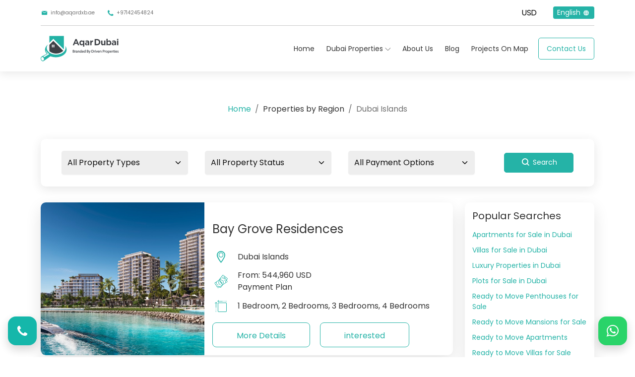

--- FILE ---
content_type: text/html; charset=UTF-8
request_url: https://aqardxb.com/en/projects-region/dubai-islands/
body_size: 26435
content:
<!doctype html>
<html lang="en-US">
<head>

	<meta name="google-site-verification" content="Oz8TTXAS89kRA34VLxnQ9W1n5-y-0wnHbTQAnfkO8ng" />
<!-- Google tag (gtag.js) -->
<script async src="https://www.googletagmanager.com/gtag/js?id=G-VE3WZGLNW5"></script>
<script>
  window.dataLayer = window.dataLayer || [];
  function gtag(){dataLayer.push(arguments);}
  gtag('js', new Date());

  gtag('config', 'G-VE3WZGLNW5');
</script>
	
<!-- Google Tag Manager -->
<script>(function(w,d,s,l,i){w[l]=w[l]||[];w[l].push({'gtm.start':
new Date().getTime(),event:'gtm.js'});var f=d.getElementsByTagName(s)[0],
j=d.createElement(s),dl=l!='dataLayer'?'&l='+l:'';j.async=true;j.src=
'https://www.googletagmanager.com/gtm.js?id='+i+dl;f.parentNode.insertBefore(j,f);
})(window,document,'script','dataLayer','GTM-PCLBJZXB');</script>
<!-- End Google Tag Manager -->

	<meta charset="UTF-8">
    <meta name="viewport" content="width=device-width, initial-scale=1, maximum-scale=1">
	<meta name="google-site-verification" content="O3blBJT32wxNtqQv0M0lVEmFsJNe3BntXQqPJIlZjak" />
	
	<link rel="profile" href="https://gmpg.org/xfn/11">
    <link rel="pingback" href="AqarDXB" />
    <!--<link rel="icon" href="https://aqardxb.com/wp-content/uploads/2023/10/icon.svg" type="image/x-icon" />
    <link rel="shortcut icon" href="https://aqardxb.com/wp-content/uploads/2023/10/icon.svg" type="image/x-icon" />-->
		<link rel="apple-touch-icon" sizes="180x180" href="/apple-touch-icon.png">
		<link rel="icon" type="image/png" sizes="32x32" href="/favicon-32x32.png">
		<link rel="icon" type="image/png" sizes="16x16" href="/favicon-16x16.png">
		<link rel="manifest" href="/site.webmanifest">
		<link rel="mask-icon" href="/safari-pinned-tab.svg" color="#5bbad5">
		<meta name="msapplication-TileColor" content="#da532c">
		<meta name="theme-color" content="#ffffff">

	<link rel="preconnect" href="https://fonts.googleapis.com">
	<link rel="preconnect" href="https://fonts.gstatic.com" crossorigin>
	
			<link href="https://fonts.googleapis.com/css2?family=Poppins:wght@400;600&display=swap" rel="stylesheet">
		
	
    <meta name='robots' content='index, follow, max-image-preview:large, max-snippet:-1, max-video-preview:-1' />

	<!-- This site is optimized with the Yoast SEO Premium plugin v21.9 (Yoast SEO v21.9.1) - https://yoast.com/wordpress/plugins/seo/ -->
	<title>Dubai Islands Archives - AqarDXB</title>
	<link rel="canonical" href="https://aqardxb.com/en/projects-region/dubai-islands/" />
	<meta property="og:locale" content="en_US" />
	<meta property="og:type" content="article" />
	<meta property="og:title" content="Dubai Islands Archives" />
	<meta property="og:url" content="https://aqardxb.com/en/projects-region/dubai-islands/" />
	<meta property="og:site_name" content="AqarDXB" />
	<meta name="twitter:card" content="summary_large_image" />
	<!-- / Yoast SEO Premium plugin. -->


<link href='https://fonts.gstatic.com' crossorigin rel='preconnect' />
<link rel="alternate" type="application/rss+xml" title="AqarDXB &raquo; Dubai Islands Property City Feed" href="https://aqardxb.com/en/projects-region/dubai-islands/feed/" />
<style id='wp-img-auto-sizes-contain-inline-css' type='text/css'>
img:is([sizes=auto i],[sizes^="auto," i]){contain-intrinsic-size:3000px 1500px}
/*# sourceURL=wp-img-auto-sizes-contain-inline-css */
</style>
<link rel='stylesheet' id='cf7ic_style-css' href='https://aqardxb.com/wp-content/plugins/contact-form-7-image-captcha/css/cf7ic-style.css' type='text/css' media='all' />
<style id='wp-emoji-styles-inline-css' type='text/css'>

	img.wp-smiley, img.emoji {
		display: inline !important;
		border: none !important;
		box-shadow: none !important;
		height: 1em !important;
		width: 1em !important;
		margin: 0 0.07em !important;
		vertical-align: -0.1em !important;
		background: none !important;
		padding: 0 !important;
	}
/*# sourceURL=wp-emoji-styles-inline-css */
</style>
<link rel='stylesheet' id='contact-form-7-css' href='https://aqardxb.com/wp-content/plugins/contact-form-7/includes/css/styles.css' type='text/css' media='all' />
<link rel='stylesheet' id='wpcf7-redirect-script-frontend-css' href='https://aqardxb.com/wp-content/plugins/wpcf7-redirect/build/css/wpcf7-redirect-frontend.min.css' type='text/css' media='all' />
<link rel='stylesheet' id='theme-css' href='https://aqardxb.com/wp-content/themes/aqar/dist/css/theme.min.css' type='text/css' media='all' />
<link rel='stylesheet' id='style-css' href='https://aqardxb.com/wp-content/themes/aqar/dist/css/style.css' type='text/css' media='all' />
<link rel='stylesheet' id='tablepress-default-css' href='https://aqardxb.com/wp-content/plugins/tablepress/css/build/default.css' type='text/css' media='all' />
<script type="text/javascript" src="https://aqardxb.com/wp-includes/js/jquery/jquery.min.js?ver=3.7.1" id="jquery-core-js"></script>
<script type="text/javascript" src="https://aqardxb.com/wp-includes/js/jquery/jquery-migrate.min.js?ver=3.4.1" id="jquery-migrate-js"></script>
<link rel="EditURI" type="application/rsd+xml" title="RSD" href="https://aqardxb.com/xmlrpc.php?rsd" />
<meta name="generator" content="WordPress 6.9" />
		<style type="text/css" id="wp-custom-css">
			.blog-table-1 {
    width: 100%;
    margin: 50px auto;
    -webkit-box-shadow: 0 4px 17px rgba(51,51,51,.12);
    box-shadow: 0 4px 17px rgba(51,51,51,.12);
    -webkit-transition: all,.23s ease-in;
    -o-transition: all,.23s ease-in;
    transition: all,.23s ease-in;
    border: none;
    border-radius: 12px;
}

.blog-table-2 {
    width: 100%;
    margin: 50px auto;
    -webkit-box-shadow: 0 4px 17px rgba(51,51,51,.12);
    box-shadow: 0 4px 17px rgba(51,51,51,.12);
    -webkit-transition: all,.23s ease-in;
    -o-transition: all,.23s ease-in;
    transition: all,.23s ease-in;
    border: none;
    border-radius: 12px;
}


@media (max-width: 1024px) {
	
	table.blog-table-1 tbody tr {
    display: -webkit-box;
    display: -ms-flexbox;
    display: flex;
    -webkit-box-orient: vertical;
    -webkit-box-direction: normal;
    -ms-flex-direction: column;
    flex-direction: column;
    gap: 0;
}
	table.blog-table-2 tbody tr {
    display: -webkit-box;
    display: -ms-flexbox;
    display: flex;
    -webkit-box-orient: vertical;
    -webkit-box-direction: normal;
    -ms-flex-direction: column;
    flex-direction: column;
    gap: 0;
}
}

@media (max-width: 769px) {
  .region-item {
    display: none;
  }
}

@media (min-width: 768px) {
  .region-item {
    display: block; 
  }
}

.footer .widgets-item .mono-logo{
	max-width:unset !important;
}

.listed-points{
	display:contents !important;
	font-size:1rem;
}

.seo-content-header{
	font-size:1.6rem ;
	line-height: 40px;
}

.custom-height{
	height:100px !important;
}

.padding-form{
	padding:10px;
}


@media (max-width: 500px){
	.prop-section{
		min-height:80px !important;
	}
}

@media (max-width: 500px){
.single-listed-property .section-properity {
	min-height:unset !important;
}
	
	/*.custom-height{
		height:unset !important;
	}*/
}

.single-listed-property .map-properity-section .section-properity{
	    padding-bottom: unset !important;

}

.page-id-23807 .nav-bottom{
	display:none !important;
}

/*.footer .widgets-item .widget-title a{
	pointer-events: none;
  cursor: default;
}*/

@media (min-width: 992px) and (max-width: 1380px)  {
.hp-offers-swiper .swiper-wrapper .swiper-slide:not(:first-child) {
    width:370px !important;
}
}

@media (min-width: 1400px){
.hp-offers-swiper .swiper-wrapper .swiper-slide:not(:first-child) {
    width:300px !important;
}
}
		</style>
		    <script type="text/javascript">
        var homeurl = 'https://aqardxb.com/en';
        var homeUrl = '';
    </script>
	
	 <meta name="google-site-verification" content="5Cw1z84r3IwhpiePDmGDCktXV_IhTb0zYUJ34WiBOL0" />
	<link rel="preload" as="image" href="https://aqardxb.com/wp-content/uploads/2022/10/bg_home_header.webp" />
	<style>
/* منع اللف وتثبيت المحاذاة */
.header-pills{
  display:flex;
  align-items:center;
  gap:10px;
  flex-wrap:nowrap;         /* مهم */
  white-space:nowrap;
  overflow:visible;
}
.header-pills > *{ flex:0 0 auto; }

/* تأكيد أن حاوية العملة والـ select على سطر واحد */
.pill--currency{ display:inline-flex; align-items:center; }
.pill--currency .pill-value{ display:inline-flex; align-items:center; }

		.mobile-only {
  display: block; /* تأكد أنه ظاهر */
}

/* إخفاؤه على الشاشات الأكبر من 768px (يعني التابلت والـ desktop) */
@media (min-width: 768px) {
  .mobile-only  {
    display: none !important;
  }
}
/* إظهار سهم المتصفح على كروم الموبايل + ضبط الأبعاد */
.pill--currency .pill-value select{
  -webkit-appearance: menulist !important;  /* Chrome/Safari iOS */
  appearance: auto !important;
  background-color: transparent !important;
  background-image: initial !important;      /* لا تلغي سهم النظام */
  border: 0 !important;
  padding: 0 10px !important;                /* بادينغ مريح حول النص */
  height: 34px !important;                   /* يضمن ظهور السهم */
  line-height: normal !important;
  min-width: 64px;                            /* يمنع الانكماش */
  vertical-align: middle;
  font-size: 14px;
  color: black;
	font-weight: 500 !important;
}

/* في RTL خلي المجموعة باتجاه الطرف اليمين (اختياري) */
html[dir="rtl"] .header-pills{ justify-content:flex-end; }

		/* 1) الحبة العامة (يبقى إطار أنعم) */
.pill{ border-radius:12px; background:#fff; }

/* 2) العملة: شيل سهم النظام، وحط مساحة للسهم اليدوي */
.pill--currency{ position:relative; }
.pill--currency .pill-value select{
  -webkit-appearance: none !important;
  appearance: none !important;
  background: transparent !important;  /* لا خلفية على select */
  border: 0 !important; outline: 0 !important;
  height: 34px !important; line-height: 34px !important;
  font: inherit; font-size:14px; color:black;
  min-width: 64px;
	    font-family: poppins !important;
}
		
		#currency{
			box-shadow:unset !important;
		}
		

/* 3) السهم كعنصر بعد الحاوية — يشتغل على iOS/Chrome/Android */
.pill--currency::after{
  content:"";
  position:absolute;
  right: 10px; top: 50%;
  width: 12px; height: 12px;
  transform: translateY(-50%);
  pointer-events: none;
  background-repeat:no-repeat;
  background-position:center;
  background-size:12px 12px;

  /* اختر واحد من الخيارين التاليين: SVG أو PNG (الـPNG مضمّن كسطر واحد) */
  /* — (أ) SVG أنظف وحاد على كل الشاشات — */
  background-image: url("data:image/svg+xml;utf8,\
  <svg xmlns='http://www.w3.org/2000/svg' width='12' height='12' viewBox='0 0 24 24' fill='none' stroke='%23000000' stroke-width='2' stroke-linecap='round' stroke-linejoin='round'><polyline points='6 9 12 15 18 9'/></svg>");
}

/* RTL: عكس اتجاه السهم */
html[dir="rtl"] .pill--currency .pill-value select{ padding: 0 8px 0 28px !important; }
html[dir="rtl"] .pill--currency::after{ right:auto; left:10px; }

/* هوفر/فوكس ناعم */
.pill:hover, .pill:focus-within{ border-color:#D3E6E2; box-shadow:0 2px 10px rgba(37,179,167,.06); }

		nav .navbar .navbar-toggler{
			margin-left:10px;
		}
		
		html[dir="rtl"] nav .navbar .navbar-toggler{
			margin-right:10px !important;
			margin-left:unset !important;
		}
		.pill.pill--currency{
		    box-shadow: 0px 4px 17px rgba(51, 51, 51, 0.12);
		}
		
		
</style>
	

</head>

<body class="archive tax-property_city term-dubai-islands term-968 wp-theme-aqar" id="topPage">
<!-- Google Tag Manager (noscript) -->
<noscript><iframe src="https://www.googletagmanager.com/ns.html?id=GTM-PCLBJZXB"
height="0" width="0" style="display:none;visibility:hidden"></iframe></noscript>
<!-- End Google Tag Manager (noscript) -->	

    <!-- Beginning Navbar Menu -->
    <nav class="navbar-main shadow">
        <div class="container">
            <div class="top-navbar">
                <ul class="d-flex align-items-center me-auto">
                    <li class="ltr">
                        <a href="mailto:info@aqardxb.ae">
                            <i class="icon icon-mail me-1"></i>
                            info@aqardxb.ae                        </a>
                    </li>
                    <li class="ltr">
                        <a href="tel:+97142454824">
                            <i class="icon icon-phone1 me-1"></i>
                            +97142454824                        </a>
                    </li>
                </ul>
                <div class=" d-flex align-items-center ms-auto currency-switch-nav">
                <label for="currency" class=""></label>
    <form class="ltr" method="GET" action="">
        <select name='currency' id='currency' onchange="this.form.submit()">
                        <option  value="AED"> AED</option>
            <option  selected value="USD"> USD</option>
            <option  value="EUR"> EUR</option>
			<option  value="GBP"> GBP</option>
            <option  value="RUB"> RUB</option>
            <option  value="SAR"> SAR</option>
            <option  value="IQD"> IQD</option>
            <option  value="KWD"> KWD</option>
            <option  value="OMR"> OMR</option>
            <option  value="QAR"> QAR</option>
            <option  value="BHD"> BHD</option>
        </select>
</form>
                </div>

               <div class="dropdown ms-3 ">
                    <a class="dropdown-toggle" id="dropdownLanguage" aria-expanded="false">
                    English                        <i class="icon icon-globe ms-1"></i>
                    </a>
                    <div class="dropdown-menu">
                        <span class="mb-2 d-block">Switch Website Language</span>
                                                                   
                    </div>
                </div>
            </div>

            <hr class="my-0 d-none d-lg-block">

            <div class="navbar navbar-expand-lg">
                <a class="custom-logo-link" href="https://aqardxb.com/en/">
                                            <img src="https://aqardxb.com/wp-content/uploads/2023/11/ENG2-01.svg" alt="Aqar Logo"
                        class="mono-logo" height="60px" width="180px">
                                        </a>

         <!-- ===== Header pills: Currency + Language (AR/EN only) ===== -->
<div class="d-flex align-items-center ms-auto header-pills mobile-only">

  <!-- Currency pill (existing switcher + up/down arrows inside) -->
  <div class="pill pill--currency">
    <div class="pill-value">
      <label for="currency" class=""></label>
    <form class="ltr" method="GET" action="">
        <select name='currency' id='currency' onchange="this.form.submit()">
                        <option  value="AED"> AED</option>
            <option  selected value="USD"> USD</option>
            <option  value="EUR"> EUR</option>
			<option  value="GBP"> GBP</option>
            <option  value="RUB"> RUB</option>
            <option  value="SAR"> SAR</option>
            <option  value="IQD"> IQD</option>
            <option  value="KWD"> KWD</option>
            <option  value="OMR"> OMR</option>
            <option  value="QAR"> QAR</option>
            <option  value="BHD"> BHD</option>
        </select>
</form>    </div>
  </div>

  <!-- Language pill: ALWAYS show the *other* language (AR <-> EN), ignore RU -->
  
  <a class="pill pill--lang" style="border: unset !important;" href="#">
        <span class="txt">العربية</span>
  </a>

</div>
<!-- ===== /Header pills ===== -->




                <button class="navbar-toggler" type="button" role="button">
                    <span></span>
                    <span></span>
                    <span></span>
                </button>

                <div class="navbar-collapse" id="navbarContent">
                                        <ul id="menu-main-menu" class="navbar-nav ms-auto mb-2 mb-lg-0"><li id="menu-item-14060" class="menu-item menu-item-type-post_type menu-item-object-page menu-item-home menu-item-14060"><a href="https://aqardxb.com/en/">Home</a></li>
<li id="menu-item-14119" class="menu-item menu-item-type-custom menu-item-object-custom menu-item-has-children menu-item-14119"><a href="#">Dubai Properties</a>
<ul class="sub-menu">
	<li id="menu-item-14120" class="menu-item menu-item-type-custom menu-item-object-custom menu-item-has-children menu-item-14120"><a href="#">Off Plan Properties</a>
	<ul class="sub-menu">
		<li id="menu-item-14121" class="menu-item menu-item-type-taxonomy menu-item-object-property_type menu-item-14121"><a href="https://aqardxb.com/en/property-type/apartments-for-sale-in-dubai/">Apartments For Sale in Dubai</a></li>
		<li id="menu-item-14124" class="menu-item menu-item-type-taxonomy menu-item-object-property_type menu-item-14124"><a href="https://aqardxb.com/en/property-type/villas-for-sale-in-dubai/">Villas for sale in Dubai</a></li>
		<li id="menu-item-14122" class="menu-item menu-item-type-taxonomy menu-item-object-property_type menu-item-14122"><a href="https://aqardxb.com/en/property-type/luxury-properties-in-dubai/">Luxury properties in Dubai</a></li>
		<li id="menu-item-14123" class="menu-item menu-item-type-taxonomy menu-item-object-property_type menu-item-14123"><a href="https://aqardxb.com/en/property-type/lands-for-sale-in-dubai/">Plots for sale in Dubai</a></li>
	</ul>
</li>
	<li id="menu-item-14125" class="menu-item menu-item-type-custom menu-item-object-custom menu-item-has-children menu-item-14125"><a href="#">Projects by Region</a>
	<ul class="sub-menu">
		<li id="menu-item-14126" class="menu-item menu-item-type-taxonomy menu-item-object-property_city menu-item-14126"><a href="https://aqardxb.com/en/projects-region/downtown-dubai/">Downtown</a></li>
		<li id="menu-item-18487" class="menu-item menu-item-type-taxonomy menu-item-object-property_city menu-item-18487"><a href="https://aqardxb.com/en/projects-region/dubai-hills-estate/">Dubai Hills Estate</a></li>
		<li id="menu-item-14127" class="menu-item menu-item-type-taxonomy menu-item-object-property_city menu-item-14127"><a href="https://aqardxb.com/en/projects-region/emaar-beachfront/">Emaar Beachfront</a></li>
		<li id="menu-item-14128" class="menu-item menu-item-type-taxonomy menu-item-object-property_city menu-item-14128"><a href="https://aqardxb.com/en/projects-region/creek-harbour/">Dubai Creek Harbour</a></li>
		<li id="menu-item-14129" class="menu-item menu-item-type-taxonomy menu-item-object-property_city menu-item-14129"><a href="https://aqardxb.com/en/projects-region/city-walk/">City Walk</a></li>
		<li id="menu-item-18488" class="menu-item menu-item-type-taxonomy menu-item-object-property_city menu-item-18488"><a href="https://aqardxb.com/en/projects-region/dubai-land/">Dubai Land</a></li>
		<li id="menu-item-14130" class="menu-item menu-item-type-taxonomy menu-item-object-property_city menu-item-14130"><a href="https://aqardxb.com/en/projects-region/business-bay/">Business Bay</a></li>
	</ul>
</li>
	<li id="menu-item-14131" class="menu-item menu-item-type-custom menu-item-object-custom menu-item-has-children menu-item-14131"><a href="#">Property Status</a>
	<ul class="sub-menu">
		<li id="menu-item-14132" class="menu-item menu-item-type-taxonomy menu-item-object-property_status menu-item-14132"><a href="https://aqardxb.com/en/property-status/ready-for-sale-2/">Ready for sale</a></li>
		<li id="menu-item-14133" class="menu-item menu-item-type-taxonomy menu-item-object-property_status menu-item-has-children menu-item-14133"><a href="https://aqardxb.com/en/property-status/under-construction/">Under Construction</a>
		<ul class="sub-menu">
			<li id="menu-item-21569" class="menu-item menu-item-type-taxonomy menu-item-object-property_status menu-item-21569"><a href="https://aqardxb.com/en/property-status/under-construction/apartments-in-dubai/">Apartments In Dubai</a></li>
		</ul>
</li>
	</ul>
</li>
	<li id="menu-item-22881" class="menu-item menu-item-type-custom menu-item-object-custom menu-item-has-children menu-item-22881"><a href="https://aqardxb.com/en/ready-move-properties-dubai/">Ready to Move Properties</a>
	<ul class="sub-menu">
		<li id="menu-item-20955" class="region-item menu-item menu-item-type-custom menu-item-object-custom menu-item-has-children menu-item-20955"><a href="https://aqardxb.com/en/ready-move-properties-dubai/project-region/">Region</a>
		<ul class="sub-menu">
			<li id="menu-item-20958" class="menu-item menu-item-type-taxonomy menu-item-object-property_region menu-item-20958"><a href="https://aqardxb.com/en/ready-move-properties-dubai/project-region/dubai-land/">Dubai Land</a></li>
			<li id="menu-item-20956" class="menu-item menu-item-type-taxonomy menu-item-object-property_region menu-item-20956"><a href="https://aqardxb.com/en/ready-move-properties-dubai/project-region/difc/">DIFC</a></li>
			<li id="menu-item-20960" class="menu-item menu-item-type-taxonomy menu-item-object-property_region menu-item-20960"><a href="https://aqardxb.com/en/ready-move-properties-dubai/project-region/meydan/">Meydan</a></li>
			<li id="menu-item-20959" class="menu-item menu-item-type-taxonomy menu-item-object-property_region menu-item-20959"><a href="https://aqardxb.com/en/ready-move-properties-dubai/project-region/al-barari/">Al Barari</a></li>
			<li id="menu-item-20961" class="menu-item menu-item-type-taxonomy menu-item-object-property_region menu-item-20961"><a href="https://aqardxb.com/en/ready-move-properties-dubai/project-region/city-walk/">City Walk</a></li>
			<li id="menu-item-20962" class="menu-item menu-item-type-taxonomy menu-item-object-property_region menu-item-20962"><a href="https://aqardxb.com/en/ready-move-properties-dubai/project-region/downtown-dubai/">Downtown Dubai</a></li>
			<li id="menu-item-20963" class="menu-item menu-item-type-taxonomy menu-item-object-property_region menu-item-20963"><a href="https://aqardxb.com/en/ready-move-properties-dubai/project-region/dubai-creek-harbour/">Dubai Creek Harbour</a></li>
			<li id="menu-item-20964" class="menu-item menu-item-type-taxonomy menu-item-object-property_region menu-item-20964"><a href="https://aqardxb.com/en/ready-move-properties-dubai/project-region/dubai-hills-estate/">Dubai Hills Estate</a></li>
			<li id="menu-item-20965" class="menu-item menu-item-type-taxonomy menu-item-object-property_region menu-item-20965"><a href="https://aqardxb.com/en/ready-move-properties-dubai/project-region/the-villa/">The Villa</a></li>
			<li id="menu-item-20967" class="menu-item menu-item-type-taxonomy menu-item-object-property_region menu-item-20967"><a href="https://aqardxb.com/en/ready-move-properties-dubai/project-region/emaar-beachfront-en/">Emaar Beachfront</a></li>
			<li id="menu-item-20968" class="menu-item menu-item-type-taxonomy menu-item-object-property_region menu-item-20968"><a href="https://aqardxb.com/en/ready-move-properties-dubai/project-region/jaddaf/">Jaddaf</a></li>
			<li id="menu-item-20969" class="menu-item menu-item-type-taxonomy menu-item-object-property_region menu-item-20969"><a href="https://aqardxb.com/en/ready-move-properties-dubai/project-region/jumeirah/">Jumeirah</a></li>
			<li id="menu-item-20970" class="menu-item menu-item-type-taxonomy menu-item-object-property_region menu-item-20970"><a href="https://aqardxb.com/en/ready-move-properties-dubai/project-region/jumeirah-islands/">Jumeirah Islands</a></li>
			<li id="menu-item-20971" class="menu-item menu-item-type-taxonomy menu-item-object-property_region menu-item-20971"><a href="https://aqardxb.com/en/ready-move-properties-dubai/project-region/jumeirah-village-circle/">Jumeirah Village Circle</a></li>
			<li id="menu-item-20972" class="menu-item menu-item-type-taxonomy menu-item-object-property_region menu-item-20972"><a href="https://aqardxb.com/en/ready-move-properties-dubai/project-region/madinat-jumeirah-living/">Madinat Jumeirah Living</a></li>
			<li id="menu-item-20973" class="menu-item menu-item-type-taxonomy menu-item-object-property_region menu-item-20973"><a href="https://aqardxb.com/en/ready-move-properties-dubai/project-region/palm-jumeirah/">Palm Jumeirah</a></li>
			<li id="menu-item-20974" class="menu-item menu-item-type-taxonomy menu-item-object-property_region menu-item-20974"><a href="https://aqardxb.com/en/ready-move-properties-dubai/project-region/port-de-la-mer/">Port De La Mer</a></li>
		</ul>
</li>
		<li id="menu-item-18482" class="menu-item menu-item-type-taxonomy menu-item-object-property_category menu-item-18482"><a href="https://aqardxb.com/en/ready-move-properties-dubai-type/apartment/">Apartment</a></li>
		<li id="menu-item-18483" class="menu-item menu-item-type-taxonomy menu-item-object-property_category menu-item-18483"><a href="https://aqardxb.com/en/ready-move-properties-dubai-type/mansion/">Mansion</a></li>
		<li id="menu-item-18484" class="menu-item menu-item-type-taxonomy menu-item-object-property_category menu-item-18484"><a href="https://aqardxb.com/en/ready-move-properties-dubai-type/penthouse/">Penthouse</a></li>
		<li id="menu-item-18485" class="menu-item menu-item-type-taxonomy menu-item-object-property_category menu-item-18485"><a href="https://aqardxb.com/en/ready-move-properties-dubai-type/townhouse/">Townhouse</a></li>
		<li id="menu-item-18486" class="menu-item menu-item-type-taxonomy menu-item-object-property_category menu-item-18486"><a href="https://aqardxb.com/en/ready-move-properties-dubai-type/villas/">Villa</a></li>
	</ul>
</li>
	<li id="menu-item-24091" class="menu-item menu-item-type-custom menu-item-object-custom menu-item-has-children menu-item-24091"><a href="#">Properties By Bedroom</a>
	<ul class="sub-menu">
		<li id="menu-item-24093" class="menu-item menu-item-type-post_type menu-item-object-page menu-item-24093"><a href="https://aqardxb.com/en/apartments-by-bedroom/">Apartments By Bedroom</a></li>
		<li id="menu-item-24092" class="menu-item menu-item-type-post_type menu-item-object-page menu-item-24092"><a href="https://aqardxb.com/en/villas-by-bedroom/">Villas By Bedroom</a></li>
	</ul>
</li>
</ul>
</li>
<li id="menu-item-29" class="menu-item menu-item-type-post_type menu-item-object-page menu-item-29"><a href="https://aqardxb.com/en/about/">About Us</a></li>
<li id="menu-item-18205" class="menu-item menu-item-type-post_type menu-item-object-page current_page_parent menu-item-18205"><a href="https://aqardxb.com/en/blog/">Blog</a></li>
<li id="menu-item-16649" class="menu-item menu-item-type-post_type menu-item-object-page menu-item-16649"><a href="https://aqardxb.com/en/map-en/">Projects On Map</a></li>
</ul>                    <div class="d-lg-flex align-items-center position-relative ms-lg-2 px-5 px-lg-0">
                        <a href="
                                                    https://aqardxb.com/en/contact-us/" 
                                                 class="btn btn-md btn-outline-primary">Contact Us</a>
                    </div>
                    <ul class="d-lg-none nav-info">
                        <li class="ltr">
                            <a href="mailto:info@aqardxb.ae">
                            info@aqardxb.ae                            </a>
                        </li>
                        <li class="ltr">
                            <a href="tel:+97142454824">
                            +97142454824                            </a>
                        </li>
                    </ul>
                </div>
                        </div>

            </div>
        </div>
    </nav>
    <!-- End Navbar Menu -->
 <!-- Beginning Navbar Mobile -->
	 <nav class="navbar-mobile">
    <div class="container">
        <div class="overflow-list">
			 <ul class="mobile-item">
                    <li class="menu-item">
		 <a href="https://aqardxb.com/en/">Home</a>
				</li>
			</ul>
<ul class="mobile-item1">
    <li class="menu-item1">
                <a href="#">Off Plan Properties</a>
                <ul class="submenu"> <!-- Nested submenu -->
					<li style="margin-left:15px;"><a href="https://aqardxb.com/en/property-type/apartments-for-sale-in-dubai/">Apartments For Sale in Dubai</a></li>
                    <li style="margin-left:15px;"><a href="https://aqardxb.com/en/property-type/villas-for-sale-in-dubai/">Villas for sale in Dubai</a></li>
                    <li style="margin-left:15px;"><a href="https://aqardxb.com/en/property-type/luxury-properties-in-dubai/">Luxury properties in Dubai</a></li>
					<li style="margin-left:15px;"><a href="https://aqardxb.com/en/property-type/lands-for-sale-in-dubai/">Plots for sale in Dubai</a></li>
                </ul>
            </li>
			
          
			<li class="menu-item1">
                <a href="#">Projects by Region</a>
                <ul class="submenu"> <!-- Nested submenu -->
					<li style="margin-left:15px;"><a href="https://aqardxb.com/en/projects-region/downtown-dubai/">Downtown</a></li>
                    <li style="margin-left:15px;"><a href="https://aqardxb.com/en/projects-region/dubai-hills-estate/">Dubai Hills Estate</a></li>
                    <li style="margin-left:15px;"><a href="https://aqardxb.com/en/projects-region/emaar-beachfront/">Emaar Beachfront</a></li>
					<li style="margin-left:15px;"><a href="https://aqardxb.com/en/projects-region/creek-harbour/">Dubai Creek Harbour</a></li>
					<li style="margin-left:15px;"><a href="https://aqardxb.com/en/projects-region/city-walk/">City Walk</a></li>
					<li style="margin-left:15px;"><a href="https://aqardxb.com/en/projects-region/dubai-land/">Dubai Land</a></li>
					<li style="margin-left:15px;"><a href="https://aqardxb.com/en/projects-region/business-bay/">Business Bay</a></li>
                </ul>
            </li>
			
			<li class="menu-item1">
    <a href="#">Property Status</a>
    <ul class="submenu"> <!-- Nested submenu -->
        <li style="margin-left:15px;"><a href="https://aqardxb.com/en/property-status/ready-for-sale-2/">Ready for sale</a></li>
        <li class="menu-item2" style="margin-left:15px;">
            <a href="https://aqardxb.com/en/property-status/under-construction/">Under Construction</a>
            <ul class="submenu"> <!-- Nested submenu -->
                <li style="margin-left:15px;"><a href="https://aqardxb.com/en/property-status/under-construction/apartments-in-dubai/">Apartments In Dubai</a></li>
            </ul>
        </li>
    </ul>
</li>
			
			<li class="menu-item1">
    <a href="https://aqardxb.com/en/ready-move-properties-dubai/">Ready to Move Properties</a>
    <ul class="submenu"> <!-- Nested submenu -->
        <li class="menu-item2" style="margin-left:15px;">
            <a href="https://aqardxb.com/en/ready-move-properties-dubai/project-region/">Region</a>
            <ul class="submenu"> <!-- Nested submenu -->
                <li style="margin-left:15px;"><a href="https://aqardxb.com/en/ready-move-properties-dubai/project-region/dubai-land/">Dubai Land</a></li>
				<li style="margin-left:15px;"><a href="https://aqardxb.com/en/ready-move-properties-dubai/project-region/difc/">DIFC</a></li>
				<li style="margin-left:15px;"><a href="https://aqardxb.com/en/ready-move-properties-dubai/project-region/meydan/">Meydan</a></li>
				<li style="margin-left:15px;"><a href="https://aqardxb.com/en/ready-move-properties-dubai/project-region/al-barari/">Al Barari</a></li>
				<li style="margin-left:15px;"><a href="https://aqardxb.com/en/ready-move-properties-dubai/project-region/city-walk/">City Walk</a></li>
				<li style="margin-left:15px;"><a href="https://aqardxb.com/en/ready-move-properties-dubai/project-region/downtown-dubai/">Downtown Dubai</a></li>
				<li style="margin-left:15px;"><a href="https://aqardxb.com/en/ready-move-properties-dubai/project-region/dubai-creek-harbour/">Dubai Creek Harbour</a></li>
				<li style="margin-left:15px;"><a href="https://aqardxb.com/en/ready-move-properties-dubai/project-region/dubai-hills-estate/">Dubai Hills Estate</a></li>
				<li style="margin-left:15px;"><a href="https://aqardxb.com/en/ready-move-properties-dubai/project-region/the-villa/">The Villa</a></li>
				<li style="margin-left:15px;"><a href="https://aqardxb.com/en/ready-move-properties-dubai/project-region/emaar-beachfront-en/">Emaar Beachfront</a></li>
				<li style="margin-left:15px;"><a href="https://aqardxb.com/en/ready-move-properties-dubai/project-region/jaddaf/">Jaddaf</a></li>
				<li style="margin-left:15px;"><a href="https://aqardxb.com/en/ready-move-properties-dubai/project-region/jumeirah/">Jumeirah</a></li>
				<li style="margin-left:15px;"><a href="https://aqardxb.com/en/ready-move-properties-dubai/project-region/jumeirah-islands/">Jumeirah Islands</a></li>
				<li style="margin-left:15px;"><a href="https://aqardxb.com/en/ready-move-properties-dubai/project-region/jumeirah-village-circle/">Jumeirah Village Circle</a></li>
				<li style="margin-left:15px;"><a href="https://aqardxb.com/en/ready-move-properties-dubai/project-region/madinat-jumeirah-living/">Madinat Jumeirah Living</a></li>
				<li style="margin-left:15px;"><a href="https://aqardxb.com/en/ready-move-properties-dubai/project-region/palm-jumeirah/">Palm Jumeirah</a></li>
				<li style="margin-left:15px;"><a href="https://aqardxb.com/en/ready-move-properties-dubai/project-region/port-de-la-mer/">Port De La Mer</a></li>
            </ul>
        </li>
		<li style="margin-left:15px;">
			<a href="https://aqardxb.com/en/ready-move-properties-dubai-type/apartment/">Apartment</a></li>
		<li style="margin-left:15px;">
			<a href="https://aqardxb.com/en/ready-move-properties-dubai-type/mansion/">Mansion</a></li>
		<li style="margin-left:15px;">
			<a href="https://aqardxb.com/en/ready-move-properties-dubai-type/penthouse/">Penthouse</a></li>
		<li style="margin-left:15px;">
			<a href="https://aqardxb.com/en/ready-move-properties-dubai-type/townhouse/">Townhouse</a></li>
		<li style="margin-left:15px;">
			<a href="https://aqardxb.com/en/ready-move-properties-dubai-type/villas/">Villa</a></li>
    

        </ul>
    </li>
	<li class="menu-item1">
    <a href="#">Properties By Bedroom</a>
    <ul class="submenu"> <!-- Nested submenu -->
        <li style="margin-left:15px;"><a href="https://aqardxb.com/en/apartments-by-bedroom/">Apartments</a></li>
        <li style="margin-left:15px;"><a href="https://aqardxb.com/en/villas-by-bedroom/">Villas</a></li>
    </ul>
</li>
    
</ul>

                <ul class="mobile-item">
					<li class="menu-item">
		 <a href="https://aqardxb.com/en/map-en/">Projects On Map</a>
				</li>
					<li class="menu-item">
		 <a href="https://aqardxb.com/en/about/">About Us</a>
				</li>
					<!--<li class="menu-item">
		 <a href="https://aqardxb.com/en/blog/">Blog</a>
				</li>
					<li class="menu-item">
		 <a href="https://aqardxb.com/en/programs/">Programs</a>
				</li>-->
					
                    <li class="menu-item">
                        <a href="
                            						   
                                https://aqardxb.com/en/contact-us/" role="button"
																								  
                                                     >Contact Us</a>
                    </li>
                    <li class="menu-item">
                    <!--<ul>	<li class="lang-item lang-item-2 lang-item-ru no-translation lang-item-first"><a  lang="ru-RU" hreflang="ru-RU" href="https://aqardxb.com/ru/"><img src="[data-uri]" alt="Русский" width="16" height="11" style="width: 16px; height: 11px;" /><span style="margin-left:0.3em;">Русский</span></a></li>
	<li class="lang-item lang-item-5 lang-item-ar no-translation"><a  lang="ar" hreflang="ar" href="https://aqardxb.com/"><img src="[data-uri]" alt="العربية" width="16" height="11" style="width: 16px; height: 11px;" /><span style="margin-left:0.3em;">العربية</span></a></li>
</ul>-->
<ul><li><a href="https://aqardxb.com/"><img src="https://aqardxb.com/wp-content/plugins/polylang-pro/vendor/wpsyntex/polylang/flags/ae.png" alt="العربية"> العربية</a></li></ul>



                    </li>
					<div class="text-center aplication-mobile-view">
		
	
   <a href="https://apps.apple.com/ae/app/aqar-dubai/id1662039794" target="_blank" style="margin:0 5px; display:inline-block;">
      <img src="https://aqardxb.com/wp-content/uploads/2025/08/apple-1.png" alt="Download on App Store">
   </a>
   <a href="https://play.google.com/store/apps/details?id=ae.dubaipage.app_user&pcampaignid=web_share" target="_blank" style="margin:0 5px; display:inline-block;">
      <img src="https://aqardxb.com/wp-content/uploads/2025/08/google.png" alt="Get it on Google Play">
   </a>
</div>
                </ul>
            </div>
        </div>
    </nav>
	
 		
		
	<style>
.mobile-item1 {
    list-style: none;
    padding: 0;
}

.mobile-item1 > li {
    position: relative;
}

.submenu {
    display: none; /* Hide submenu by default */
    /*position: absolute;*/ /* Position it absolutely */
    left: 100%; /* Position it to the right of the parent */
    top: 0; /* Align with the top of the parent */
    /*background-color: white;*/ /* Change as needed */
   /* border: 1px solid #ccc; *//* Optional */
    z-index: 999; /* Ensure it appears above other elements */
}

.submenu li {
    list-style: none;
}

.menu-item1 > a:after {
    content: ' ▼';
    font-size: 0.7em;
    margin-left: 5px;
}

		.menu-item2 > a:after {
    content: ' ▼'; 
   font-size: 0.7em;
    margin-left: 5px;
}

		.menu-item2{
			margin-left:20px;
		}
.menu-item1.open .submenu {
    display: block; /* Show submenu when open */
}

		.menu-item3 > a:after {
    content: ' ▼'; 
   font-size: 0.7em;
    margin-left: 5px;
}

		.menu-item3{
			margin-left:0px;
		}

		.navbar-mobile .overflow-list {
    max-height: 70vh; /* Set a maximum height (adjust as needed) */
    padding: 0 1.5rem; /* Maintain horizontal padding */
    overflow-y: auto; /* Enable vertical scrolling */
    overflow-x: hidden; /* Prevent horizontal scrolling */
}

/* Optional: Add a scrollbar styling */
.navbar-mobile .overflow-list::-webkit-scrollbar {
    width: 8px; /* Width of the scrollbar */
}

.navbar-mobile .overflow-list::-webkit-scrollbar-thumb {
    background-color: #888; /* Color of the scrollbar thumb */
    border-radius: 10px; /* Rounded corners */
}

.navbar-mobile .overflow-list::-webkit-scrollbar-thumb:hover {
    background-color: #555; /* Color when hovering over the scrollbar */
}
		
		@media (max-width: 768px) {
 .aplication-mobile-view{
		padding:unset !important;
	 margin-top:20px;
	 margin-bottom:40px;
	 background:unset !important;
	}
	.aplication-mobile-view img{
		height:45px !important;
	}
	
	.aplication-mobile-view h4{
		font-size:18px !important;
		line-height: 1.8rem;

	}
	}

	</style>

<script>
document.addEventListener('DOMContentLoaded', function() {
    // Handle clicks on the first-level menu items
    document.querySelectorAll('.menu-item1 > a').forEach(item => {
        item.addEventListener('click', function(e) {
            e.preventDefault(); // Prevent default anchor behavior
            const submenu = this.nextElementSibling; // Get the submenu

            // Close all other submenus
            document.querySelectorAll('.submenu').forEach(sub => {
                if (sub !== submenu) {
                    sub.style.display = 'none'; // Hide other submenus
                    sub.parentElement.classList.remove('open');
                }
            });

            // Toggle current submenu
            if (submenu) {
                if (submenu.style.display === 'block') {
                    submenu.style.display = 'none';
                    this.parentElement.classList.remove('open');
                } else {
                    submenu.style.display = 'block';
                    this.parentElement.classList.add('open');
                }
            }
        });
    });

    // Handle clicks for second-level submenus
    document.querySelectorAll('.menu-item2 > a').forEach(item => {
        item.addEventListener('click', function(e) {
            const nestedSubmenu = this.nextElementSibling; // Get the nested submenu

            // Prevent the default action
            e.preventDefault();

            // Close all other nested submenus unless the parent has the 'parent-submenu' class
            document.querySelectorAll('.menu-item2 > .submenu').forEach(sub => {
                const parentMenuItem = sub.parentElement; // Get the parent menu item
                if (sub !== nestedSubmenu) {
                    sub.style.display = 'none'; // Hide other nested submenus
                    parentMenuItem.classList.remove('open');
                }
            });

            // Close all parent-submenu items when opening a menu-item2
            document.querySelectorAll('.menu-item2.parent-submenu > .submenu').forEach(sub => {
                sub.style.display = 'none'; // Hide parent submenus
                sub.parentElement.classList.remove('open');
            });

            // Toggle the visibility of the current nested submenu
            if (nestedSubmenu) {
                if (nestedSubmenu.style.display === 'block') {
                    nestedSubmenu.style.display = 'none';
                    this.parentElement.classList.remove('open');
                } else {
                    nestedSubmenu.style.display = 'block';
                    this.parentElement.classList.add('open');
                }
            }

            // Stop the click event from bubbling up to parent menu items
            e.stopPropagation();
        });  
    });

    // Handle clicks specifically for menu-item3
    document.querySelectorAll('.menu-item3 > a').forEach(item => {
        item.addEventListener('click', function(e) {
            const submenu = this.nextElementSibling; // Get the submenu of menu-item3

            // Prevent the default action
            e.preventDefault();

            // Close all other submenus except those with parent-submenu class
            document.querySelectorAll('.menu-item2 > .submenu').forEach(sub => {
                const parentMenuItem = sub.parentElement; // Get the parent menu item
                if (sub !== submenu && !parentMenuItem.classList.contains('parent-submenu')) {
                    sub.style.display = 'none'; // Hide other submenus
                    parentMenuItem.classList.remove('open');
                }
            });

            // Toggle the visibility of the current submenu
            if (submenu) {
                if (submenu.style.display === 'block') {
                    submenu.style.display = 'none';
                    this.parentElement.classList.remove('open');
                } else {
                    submenu.style.display = 'block';
                    this.parentElement.classList.add('open');
                }
            }

            // Stop the click event from bubbling up to parent menu items
            e.stopPropagation();
        });
    });
});

</script>
    <!-- End Navbar Mobile -->

    <!-- Beginning Navbar Bottom -->
    <!-- Show on Tablet/Mobile only -->
    <!--<nav class="nav-bottom">
        <a href="#" class="btn-nav" data-bs-toggle="modal" data-bs-target="#categoryModal">
            <i class="icon icon-category-fill"></i>
            <span class="item-title text-center">Categories</span>
        </a>
        <a href="
				                             https://aqardxb.com/en/map-en" role="button"
                        				 
				  class="btn-nav">
            <i class="icon icon-map-fill"></i>
            <span class="item-title">Map</span>
        </a>
        <a href="
                                    https://aqardxb.com/en/home" role="button"
                        "
        " class="btn-nav current">
            <i class="icon icon-home-fill"></i>
            <span class="item-title text-center">Home</span>
        </a>
        <a href="#" class="btn-nav currency-switch">
            <label for="currency" class=""></label>
    <form class="ltr" method="GET" action="">
        <select name='currency' id='currency' onchange="this.form.submit()">
                        <option  value="AED"> AED</option>
            <option  selected value="USD"> USD</option>
            <option  value="EUR"> EUR</option>
			<option  value="GBP"> GBP</option>
            <option  value="RUB"> RUB</option>
            <option  value="SAR"> SAR</option>
            <option  value="IQD"> IQD</option>
            <option  value="KWD"> KWD</option>
            <option  value="OMR"> OMR</option>
            <option  value="QAR"> QAR</option>
            <option  value="BHD"> BHD</option>
        </select>
</form>            <span class="item-title text-center">Currency</span>
        </a>
        <div class="btn-nav language-switch">
			                	<li class="lang-item lang-item-2 lang-item-ru no-translation lang-item-first"><a  lang="ru-RU" hreflang="ru-RU" href="https://aqardxb.com/ru/"><img src="[data-uri]" alt="Русский" width="16" height="11" style="width: 16px; height: 11px;" /><span style="margin-left:0.3em;">Русский</span></a></li>
	<li class="lang-item lang-item-5 lang-item-ar no-translation"><a  lang="ar" hreflang="ar" href="https://aqardxb.com/"><img src="[data-uri]" alt="العربية" width="16" height="11" style="width: 16px; height: 11px;" /><span style="margin-left:0.3em;">العربية</span></a></li>
        </div>
    </nav>-->
    <!-- End Navbar Bottom -->

    	



	

    <div class="page-wrapper">


<!-- Beginning Page Header (page title with breadcrumbs) -->
<header class="d-none d-md-block">
    <div class="container">
				<h1 class="text-center fw-normal mb-3 seo-title"></h1>
		        <nav aria-label="breadcrumb" class="d-flex justify-content-center">
            <ol class="breadcrumb text-center">
                <li class="breadcrumb-item"><a href="https://aqardxb.com/home">Home</a></li>
				<li class="breadcrumb-item">Properties by Region</li>
                <li class="breadcrumb-item active" aria-current="page">Dubai Islands</li>
            </ol>
        </nav>
    </div>
</header>
<!-- End Page Header -->

<section class="page-section pt-md-0">
    <nav class="filter-nav container">
        <!-- Beginning Filter area (show in mobile only) -->
        <div class="d-flex align-items-center justify-content-between d-md-none mb-4">
            <h2 class="mb-0 text-capitalize seo-title">Properties Dubai Islands</h2>
            <a href="#" class="btn btn-outline-dark rounded-pill btn-icon show-filter">
                <i class="icon icon-filter"></i>
            </a>
        </div>
        <!-- Beginning Filter box -->
<div class="filter bg-white">
            <a href="#" class="d-md-none swipe-close-filter">
                <span></span>
            </a>
            <form action="" class="row g-3 align-items-center justify-content-evenly">
                <div class="col-md-3">
                    <select class="form-select" name="property_type" id="property-type">
                    <option value=""> All Property Types </option>
                    
                       <option   value="lands-for-sale-in-dubai">
                        Plots for sale in Dubai                        </option>

                            
                       <option   value="apartments-for-sale-in-dubai">
                        Apartments For Sale in Dubai                        </option>

                            
                       <option   value="luxury-properties-in-dubai">
                        Luxury properties in Dubai                        </option>

                            
                       <option   value="villas-for-sale-in-dubai">
                        Villas for sale in Dubai                        </option>

                                                </select>
                </div>
                <div class="col-md-3">

                    <select class="form-select" name="property_status" id="property-status">
                    <option value=""> All Property Status </option>
                    
                                           
                        <option  value="ready-for-sale-2">
                        Ready for sale                        </option>
                            
                                                   
                        <option  value="under-construction">
                        Under Construction                        </option>
                            
                                                   
                        <option  value="featured-projects-en">
                        Featured projects                        </option>
                            
                                                   
                        <option  value="apartments-in-dubai">
                        Apartments In Dubai                        </option>
                            
                                                </select>
                </div>
               
                <div class="col-md-3">
                    <select class="form-select" name="payment_option" id="payment-option">
                    <option value=""> All Payment Options </option>

                    
                       <option  value="payment-plan-en">
                        Payment Plan                        </option>
                            
                            
                       <option  value="cash-or-mortgage-en">
                        Cash or Mortgage                        </option>
                            
                                                </select>
                </div>
                <div class="col-md-2 col-lg-2 d-flex d-md-block flex-column">
                    <button type="sumbit" class="btn btn-primary btn-icon ms-md-auto">
                        <i class="icon icon-search"></i>
                        Search</button>
                </div>
            </form>
        </div>
        <div class="filter-overlay"></div>
        <!-- End Filter box -->

    </nav>

	
		
    	
	       <div class="container">
        <div class="row">
            <!-- Properites Section -->
            <div class="col-lg-9">
        <!-- Beginning Properites List -->

		

       
                  <div class="row row-cols-1 g-4 mb-5">
                                                    <div class="col-12">
                                <div class="card card-properties border-0 bg-white rounded-md shadow-lg overflow-hidden">
                                    <div class="d-flex flex-column flex-lg-row kjdidf_ekrio">
                                        <div class="flex-shrink-0 podlr_dlkjeir">
                            <a href="https://aqardxb.com/en/property/bay-grove-residences/" class="d-block">
                                <figure class="transform-hover">
                                    <img src="https://aqardxb.com/wp-content/uploads/2024/10/2.jpg" width="400px"
                                        class="img-fluid lazyload" alt="Bay Grove Residences">
                                </figure>
                            </a>
                        </div>
                       <div class="flex-grow-1 dkjife_ds">
                                            <div class="card-body d-flex justify-content-start align-items-md-center align-items-stretch h-100 w-100 cust_skdjir_sd">
                                                <div class="col-lg-12 plsjirjew_fmike">
                                 <!--   <p class="card-text">
                                        <small class="text-muted">
                                            <span class="unstyled">Apartments For Sale in Dubai</span>                                        </small>
                                    </p>-->
                                    
                                    <a href="https://aqardxb.com/en/property/bay-grove-residences/" class="">
                                        <h4 class="card-title fw-normal mb-4 mt-4">Bay Grove Residences</h4>
                                    </a>

                                    <div class="row align-items-center">
                                        <div class="col-md-lg col-lg-12 col-xl-lg mb-2 mb-xl-0">
                                            <ul class="list-unstyled card-list">
                                                <li class="d-flex align-items-center mb-3">
                                                    <i class="icon icon-pin-bold text-primary me-3"></i>
                                                    <span class="unstyled">Dubai Islands</span>                                                </li>
                                                <li class="d-flex align-items-center mb-3">
                                                    <i class="icon icon-cash text-primary me-3"></i>
                                                    

From:     544,960    USD<br>
Payment Plan




                                                </li>
                                                <li class="d-flex align-items-center">
                                                    <i class="icon icon-squer text-primary me-3"></i>
                                                                                                                <p class="mb-0"> 1 Bedroom,  2 Bedrooms,  3 Bedrooms,  4 Bedrooms, </p>
                                                                                                        </li>
                                            </ul>
                                        
                               <div class="d-flex">
                                        <a href="https://aqardxb.com/en/property/bay-grove-residences/" class="interested btn btn-new btn-lg btn-outline-primary w-30 ms-2 ms-md-0">More Details</a>
                                        <a href="#" data-name="Bay Grove Residences" class="interested btn btn-new btn-lg btn-outline-primary w-30 ms-2 ms-md-0"
                                            data-bs-toggle="modal" data-bs-target="#inquiryModalSingle">interested</a>
                                </div>
                                                        </div>
                                                    </div>
                                                </div>
                                            </div>
                                        </div>
                                    </div>
                                </div>
                            </div>
        <!-- End Properites List -->

                                     <div class="col-12">
                                <div class="card card-properties border-0 bg-white rounded-md shadow-lg overflow-hidden">
                                    <div class="d-flex flex-column flex-lg-row kjdidf_ekrio">
                                        <div class="flex-shrink-0 podlr_dlkjeir">
                            <a href="https://aqardxb.com/en/property/haven-bay/" class="d-block">
                                <figure class="transform-hover">
                                    <img src="https://aqardxb.com/wp-content/uploads/2024/11/6-2.jpg" width="400px"
                                        class="img-fluid lazyload" alt="Haven Bay Apartments">
                                </figure>
                            </a>
                        </div>
                       <div class="flex-grow-1 dkjife_ds">
                                            <div class="card-body d-flex justify-content-start align-items-md-center align-items-stretch h-100 w-100 cust_skdjir_sd">
                                                <div class="col-lg-12 plsjirjew_fmike">
                                 <!--   <p class="card-text">
                                        <small class="text-muted">
                                            <span class="unstyled">Apartments For Sale in Dubai</span>                                        </small>
                                    </p>-->
                                    
                                    <a href="https://aqardxb.com/en/property/haven-bay/" class="">
                                        <h4 class="card-title fw-normal mb-4 mt-4">Haven Bay Apartments</h4>
                                    </a>

                                    <div class="row align-items-center">
                                        <div class="col-md-lg col-lg-12 col-xl-lg mb-2 mb-xl-0">
                                            <ul class="list-unstyled card-list">
                                                <li class="d-flex align-items-center mb-3">
                                                    <i class="icon icon-pin-bold text-primary me-3"></i>
                                                    <span class="unstyled">Dubai Islands</span>                                                </li>
                                                <li class="d-flex align-items-center mb-3">
                                                    <i class="icon icon-cash text-primary me-3"></i>
                                                    

From:     647,139    USD<br>
Payment Plan




                                                </li>
                                                <li class="d-flex align-items-center">
                                                    <i class="icon icon-squer text-primary me-3"></i>
                                                                                                                <p class="mb-0"> 2 Bedrooms + Maid,  3 Bedrooms, </p>
                                                                                                        </li>
                                            </ul>
                                        
                               <div class="d-flex">
                                        <a href="https://aqardxb.com/en/property/haven-bay/" class="interested btn btn-new btn-lg btn-outline-primary w-30 ms-2 ms-md-0">More Details</a>
                                        <a href="#" data-name="Haven Bay Apartments" class="interested btn btn-new btn-lg btn-outline-primary w-30 ms-2 ms-md-0"
                                            data-bs-toggle="modal" data-bs-target="#inquiryModalSingle">interested</a>
                                </div>
                                                        </div>
                                                    </div>
                                                </div>
                                            </div>
                                        </div>
                                    </div>
                                </div>
                            </div>
        <!-- End Properites List -->

                                     <div class="col-12">
                                <div class="card card-properties border-0 bg-white rounded-md shadow-lg overflow-hidden">
                                    <div class="d-flex flex-column flex-lg-row kjdidf_ekrio">
                                        <div class="flex-shrink-0 podlr_dlkjeir">
                            <a href="https://aqardxb.com/en/property/mina-rashid-by-emaar/" class="d-block">
                                <figure class="transform-hover">
                                    <img src="https://aqardxb.com/wp-content/uploads/2024/07/2-4.jpg" width="400px"
                                        class="img-fluid lazyload" alt="Mina Rashid By Emaar">
                                </figure>
                            </a>
                        </div>
                       <div class="flex-grow-1 dkjife_ds">
                                            <div class="card-body d-flex justify-content-start align-items-md-center align-items-stretch h-100 w-100 cust_skdjir_sd">
                                                <div class="col-lg-12 plsjirjew_fmike">
                                 <!--   <p class="card-text">
                                        <small class="text-muted">
                                            <span class="unstyled">Apartments For Sale in Dubai</span>                                        </small>
                                    </p>-->
                                    
                                    <a href="https://aqardxb.com/en/property/mina-rashid-by-emaar/" class="">
                                        <h4 class="card-title fw-normal mb-4 mt-4">Mina Rashid By Emaar</h4>
                                    </a>

                                    <div class="row align-items-center">
                                        <div class="col-md-lg col-lg-12 col-xl-lg mb-2 mb-xl-0">
                                            <ul class="list-unstyled card-list">
                                                <li class="d-flex align-items-center mb-3">
                                                    <i class="icon icon-pin-bold text-primary me-3"></i>
                                                    <span class="unstyled">Dubai Islands</span>                                                </li>
                                                <li class="d-flex align-items-center mb-3">
                                                    <i class="icon icon-cash text-primary me-3"></i>
                                                    

From:     463,216    USD<br>
Payment Plan




                                                </li>
                                                <li class="d-flex align-items-center">
                                                    <i class="icon icon-squer text-primary me-3"></i>
                                                                                                                <p class="mb-0"> 1 Bedroom,  2 Bedrooms,  3 Bedrooms,  4 Bedrooms, </p>
                                                                                                        </li>
                                            </ul>
                                        
                               <div class="d-flex">
                                        <a href="https://aqardxb.com/en/property/mina-rashid-by-emaar/" class="interested btn btn-new btn-lg btn-outline-primary w-30 ms-2 ms-md-0">More Details</a>
                                        <a href="#" data-name="Mina Rashid By Emaar" class="interested btn btn-new btn-lg btn-outline-primary w-30 ms-2 ms-md-0"
                                            data-bs-toggle="modal" data-bs-target="#inquiryModalSingle">interested</a>
                                </div>
                                                        </div>
                                                    </div>
                                                </div>
                                            </div>
                                        </div>
                                    </div>
                                </div>
                            </div>
        <!-- End Properites List -->

                                     <div class="col-12">
                                <div class="card card-properties border-0 bg-white rounded-md shadow-lg overflow-hidden">
                                    <div class="d-flex flex-column flex-lg-row kjdidf_ekrio">
                                        <div class="flex-shrink-0 podlr_dlkjeir">
                            <a href="https://aqardxb.com/en/property/haven-apartaments/" class="d-block">
                                <figure class="transform-hover">
                                    <img src="https://aqardxb.com/wp-content/uploads/2023/08/1-1.jpg" width="400px"
                                        class="img-fluid lazyload" alt="Haven Apartaments">
                                </figure>
                            </a>
                        </div>
                       <div class="flex-grow-1 dkjife_ds">
                                            <div class="card-body d-flex justify-content-start align-items-md-center align-items-stretch h-100 w-100 cust_skdjir_sd">
                                                <div class="col-lg-12 plsjirjew_fmike">
                                 <!--   <p class="card-text">
                                        <small class="text-muted">
                                            <span class="unstyled">Apartments For Sale in Dubai</span>                                        </small>
                                    </p>-->
                                    
                                    <a href="https://aqardxb.com/en/property/haven-apartaments/" class="">
                                        <h4 class="card-title fw-normal mb-4 mt-4">Haven Apartaments</h4>
                                    </a>

                                    <div class="row align-items-center">
                                        <div class="col-md-lg col-lg-12 col-xl-lg mb-2 mb-xl-0">
                                            <ul class="list-unstyled card-list">
                                                <li class="d-flex align-items-center mb-3">
                                                    <i class="icon icon-pin-bold text-primary me-3"></i>
                                                    <span class="unstyled">Dubai Islands</span>                                                </li>
                                                <li class="d-flex align-items-center mb-3">
                                                    <i class="icon icon-cash text-primary me-3"></i>
                                                    

From:     464,850    USD<br>
Payment Plan




                                                </li>
                                                <li class="d-flex align-items-center">
                                                    <i class="icon icon-squer text-primary me-3"></i>
                                                                                                                <p class="mb-0"> 1 Bedroom	,  2 Bedrooms	,  3 Bedrooms	,  4 Bedrooms, </p>
                                                                                                        </li>
                                            </ul>
                                        
                               <div class="d-flex">
                                        <a href="https://aqardxb.com/en/property/haven-apartaments/" class="interested btn btn-new btn-lg btn-outline-primary w-30 ms-2 ms-md-0">More Details</a>
                                        <a href="#" data-name="Haven Apartaments" class="interested btn btn-new btn-lg btn-outline-primary w-30 ms-2 ms-md-0"
                                            data-bs-toggle="modal" data-bs-target="#inquiryModalSingle">interested</a>
                                </div>
                                                        </div>
                                                    </div>
                                                </div>
                                            </div>
                                        </div>
                                    </div>
                                </div>
                            </div>
        <!-- End Properites List -->

                                                         </div>



                                        </div>

	
			   <!-- Popular Searches Section -->
					
		<div class="col-lg-3">    
                <div class="card card-properties border-0 bg-white rounded-md shadow-lg overflow-hidden space-box" style="padding:15px !important;">
					<span class="h5 fw-normal mb-3">Popular Searches</span>
                    <a class="popular-links" href="https://aqardxb.com/en/property-type/apartments-for-sale-in-dubai/">Apartments for Sale in Dubai</a>
					<a class="popular-links" href="https://aqardxb.com/en/property-type/villas-for-sale-in-dubai/">Villas for Sale in Dubai</a>
					<a class="popular-links" href="https://aqardxb.com/en/property-type/luxury-properties-in-dubai/">Luxury Properties in Dubai</a>
					<a class="popular-links" href="https://aqardxb.com/en/property-type/lands-for-sale-in-dubai/">Plots for Sale in Dubai</a>
					<a class="popular-links" href="https://aqardxb.com/en/ready-move-properties-dubai-type/penthouse/">Ready to Move Penthouses for Sale</a>
					<a class="popular-links" href="https://aqardxb.com/en/ready-move-properties-dubai-type/mansion/">Ready to Move Mansions for Sale</a>
					<a class="popular-links" href="https://aqardxb.com/en/ready-move-properties-dubai-type/apartment/">Ready to Move Apartments</a>
					<a class="popular-links" href="https://aqardxb.com/en/ready-move-properties-dubai-type/villas/">Ready to Move Villas for Sale</a>
					<a class="popular-links" href="https://aqardxb.com/en/ready-move-properties-dubai-type/townhouse/">Ready to Move Townhouses for Sale</a>
					<a class="popular-links" href="https://aqardxb.com/en/property-by-bedroom/1-br-apartment-for-sale/">1 Bhk Apartments for Sale Dubai</a>
					<a class="popular-links" href="https://aqardxb.com/en/property-by-bedroom/2-br-apartment-for-sale/">2 Bhk Apartments for Sale Dubai</a>
					<a class="popular-links" href="https://aqardxb.com/en/property-by-bedroom/3-bedroom-apartments-for-sale/">3 Bhk Apartments for Sale Dubai</a>
					<a class="popular-links" href="https://aqardxb.com/en/property-by-bedroom/4-bedrooms-apartment-for-sale/">4 Bhk Apartments for Sale Dubai</a>
					<a class="popular-links" href="https://aqardxb.com/en/property-by-bedroom/5-bedrooms-apartment-for-sale/">5 Bhk Apartments for Sale Dubai</a>
					<a class="popular-links" href="https://aqardxb.com/en/property-by-bedroom/4-bed-villa-for-sale/">4 Bhk Villas for Sale Dubai</a>
					<a class="popular-links" href="https://aqardxb.com/en/property-by-bedroom/5-bedrooms-villa-for-sale/">5 Bhk Villas for Sale Dubai</a>
					<a class="popular-links" href="https://aqardxb.com/en/property-by-bedroom/6-bedrooms-villa-for-sale/">6 Bhk Villas for Sale Dubai</a>
					
                </div>
				
				<div class="card card-properties border-0 bg-white rounded-md shadow-lg overflow-hidden space-box" style="padding:15px !important;">
					<span class="h5 fw-normal mb-3">Popular Areas - For Sale</span>
					<a class="popular-links" href="https://aqardxb.com/en/projects-region/downtown-dubai/">Properties for Sale in Downtown Dubai</a>
					<a class="popular-links" href="https://aqardxb.com/en/projects-region/city-walk/">Properties for Sale in City Walk Dubai</a>
					<a class="popular-links" href="https://aqardxb.com/en/projects-region/dubai-land/">Properties for Sale in Dubai Land</a>
					<a class="popular-links" href="https://aqardxb.com/en/projects-region/business-bay/">Properties for Sale in Business Bay</a>
					<a class="popular-links" href="https://aqardxb.com/en/projects-region/emaar-beachfront/">Emaar Beachfront Properties for Sale</a>
					<a class="popular-links" href="https://aqardxb.com/en/projects-region/creek-harbour/">Creek Harbour Properties for Sale</a>
					<a class="popular-links" href="https://aqardxb.com/en/projects-region/dubai-hills-estate/">Properties for Sale in Dubai Hills Estate</a>
				</div>
				
				<div class="card card-properties border-0 bg-white rounded-md shadow-lg overflow-hidden space-box" style="padding:15px !important;">
					<span class="h5 fw-normal mb-3">Popular Areas - Ready to Move</span>
					<a class="popular-links" href="https://aqardxb.com/en/ready-move-properties-dubai/project-region/la-mer/">Ready to Move Properties in La Mer Dubai</a>
					<a class="popular-links" href="https://aqardxb.com/en/ready-move-properties-dubai/project-region/the-villa/">Ready to Move Properties in the Villa Dubai</a>
					<a class="popular-links" href="https://aqardxb.com/en/ready-move-properties-dubai/project-region/downtown-dubai/">Ready to Move Properties in Downtown Dubai</a>
					<a class="popular-links" href="https://aqardxb.com/en/ready-move-properties-dubai/project-region/dubai-creek-harbour/">Ready to Move Properties in Dubai Creek Harbour</a>
					<a class="popular-links" href="https://aqardxb.com/en/ready-move-properties-dubai/project-region/dubai-hills-estate/">Ready to Move Properties in Dubai Hills Estate</a>
					<a class="popular-links" href="https://aqardxb.com/en/ready-move-properties-dubai/project-region/emaar-beachfront-en/">Ready to Move Properties in Emaar Beachfront</a>
					<a class="popular-links" href="https://aqardxb.com/en/ready-move-properties-dubai/project-region/jumeirah/">Ready to Move Properties in Jumeirah Dubai</a>
					<a class="popular-links" href="https://aqardxb.com/en/ready-move-properties-dubai/project-region/palm-jumeirah/">Ready to Move Properties in Palm Jumeirah Dubai</a>
					<a class="popular-links" href="https://aqardxb.com/en/ready-move-properties-dubai/project-region/madinat-jumeirah-living/">Ready to Move Properties in Madinat Jumeirah Living</a>
					
				</div>
            </div>
					</div>
		
		
    </div>
	
	

	
</section>





<!-- Beginning Featured Properties Section -->
<!--<section class="page-section">
    <div class="container">
    <div class="row align-items-center mb-4">
            <h2 class="fw-normal text-start section-title mb-0 col-10 col-md-8">
                Featured Properties In Dubai            </h2>
            <div class="col-2 col-md-4">
                 <a href="                        /en/property-type/luxury-properties-in-dubai
                    " class=" btn btn-link btn-arrow ms-auto  ps-0">
                    <span class="d-none d-md-block">Explore More</span>
                    <i class="icon icon-arrow-right"></i>
                </a>
            </div>
        </div>-->

        <!-- Swiper -->
        <!--<div class="swiper-container hp-featured-swiper mt-3">
            <div class="swiper">
                <div class="swiper-wrapper">
                                        
                    <div class="swiper-slide">
                        <a href="https://aqardxb.com/en/property/address-fountain-views/" class="card-featured text-center">
                            <figure class="figure-hover-zoom mb-3 rounded-md">
                                <img src="https://aqardxb.com/wp-content/uploads/2021/07/content_hotel_5d13c049294610.05735370.jpg"
                                    height="330px" alt="Address Dubai Mall" class="w-100 lazyload">
                            </figure>
                            <h5 class="fw-normal figure-title text-capitalize">Address Dubai Mall</h5>
                        </a>
                    </div>

                                                            </div>
            </div>
            <div class="swiper-pagination"></div>
        </div>
    </div>
</section>-->
<!-- End Featured Properties Section -->

<!-- Beginning inquiry Form Section -->
<section class="page-section pt-0">
    <div class="container">
        <div class="border border-1 border-light rounded p-4 p-lg-5">
                                            
<div class="wpcf7 no-js" id="wpcf7-f5-o1" lang="en-US" dir="ltr">
<div class="screen-reader-response"><p role="status" aria-live="polite" aria-atomic="true"></p> <ul></ul></div>
<form action="/en/projects-region/dubai-islands/#wpcf7-f5-o1" method="post" class="wpcf7-form init" aria-label="Contact form" novalidate="novalidate" data-status="init">
<div style="display: none;">
<input type="hidden" name="_wpcf7" value="5" />
<input type="hidden" name="_wpcf7_version" value="5.8.7" />
<input type="hidden" name="_wpcf7_locale" value="en_US" />
<input type="hidden" name="_wpcf7_unit_tag" value="wpcf7-f5-o1" />
<input type="hidden" name="_wpcf7_container_post" value="0" />
<input type="hidden" name="_wpcf7_posted_data_hash" value="" />
</div>
<h3 class="text-center fw-normal text-capitalize mb-4 mb-xl-5">Send Us</h3>
<div  class="row g-4">
    <div class="col-md-6">
         <span class="wpcf7-form-control-wrap" data-name="your-name"><input size="40" class="wpcf7-form-control wpcf7-text wpcf7-validates-as-required form-control" aria-required="true" aria-invalid="false" placeholder="Full Name" value="" type="text" name="your-name" /></span>
    </div>
    <div class="col-md-6">
         <span class="wpcf7-form-control-wrap" data-name="your-email"><input size="40" class="wpcf7-form-control wpcf7-email wpcf7-validates-as-required wpcf7-text wpcf7-validates-as-email form-control" aria-required="true" aria-invalid="false" placeholder="Email Address" value="" type="email" name="your-email" /></span>
    </div>
    <div class="col-md-6">
         <span class="wpcf7-form-control-wrap" data-name="tel-571"><input size="40" maxlength="20" minlength="8" class="wpcf7-form-control wpcf7-tel wpcf7-validates-as-required wpcf7-text wpcf7-validates-as-tel form-control" aria-required="true" aria-invalid="false" placeholder="+971560xxxxx" value="" type="tel" name="tel-571" /></span>
    </div>
    <div class="col-md-6">
         <span class="wpcf7-form-control-wrap" data-name="text-165"><input size="40" class="wpcf7-form-control wpcf7-text form-control" aria-invalid="false" placeholder="Subject" value="" type="text" name="text-165" /></span>
    </div>
    <div class="col-12">
         <span class="wpcf7-form-control-wrap" data-name="your-message"><textarea cols="40" rows="10" class="wpcf7-form-control wpcf7-textarea form-control" aria-invalid="false" placeholder="Write Message" name="your-message"></textarea></span>
    </div>
 <div class="col-12 d-flex justify-content-center">
<span class="wpcf7-form-control-wrap kc_captcha" data-name="kc_captcha"><span class="wpcf7-form-control wpcf7-radio"><span class="captcha-image" ><span class="cf7ic_instructions">Please prove you are human by selecting the<span> key</span>.</span><label><input type="radio" name="kc_captcha" value="bot" /><svg width="50" height="50" aria-hidden="true" role="img" xmlns="http://www.w3.org/2000/svg" viewBox="0 0 576 512"><path fill="currentColor" d="M259 18l-65 132-146 22c-26 3-37 36-18 54l106 103-25 146c-5 26 23 46 46 33l131-68 131 68c23 13 51-7 46-33l-25-146 106-103c19-18 8-51-18-54l-146-22-65-132a32 32 0 00-58 0z"/></svg></label><label><input type="radio" name="kc_captcha" value="bot" /><svg width="50" height="50" aria-hidden="true" role="img" xmlns="http://www.w3.org/2000/svg" viewBox="0 0 512 512"><path fill="currentColor" d="M500 168h-55l-8-21a127 127 0 00-120-83H195a127 127 0 00-120 83l-8 21H12c-8 0-14 8-11 16l8 24a12 12 0 0011 8h29a64 64 0 00-33 56v48c0 16 6 31 16 42v62c0 13 11 24 24 24h48c13 0 24-11 24-24v-40h256v40c0 13 11 24 24 24h48c13 0 24-11 24-24v-62c10-11 16-26 16-42v-48c0-24-13-45-33-56h29a12 12 0 0011-8l8-24c3-8-3-16-11-16zm-365 2c9-25 33-42 60-42h122c27 0 51 17 60 42l15 38H120l15-38zM88 328a32 32 0 010-64c18 0 48 30 48 48s-30 16-48 16zm336 0c-18 0-48 2-48-16s30-48 48-48 32 14 32 32-14 32-32 32z"/></svg></label><label><input type="radio" name="kc_captcha" value="kc_human" /><svg width="50" height="50" aria-hidden="true" role="img" xmlns="http://www.w3.org/2000/svg" viewBox="0 0 512 512"><path fill="currentColor" d="M512 176a176 176 0 01-209 173l-24 27a24 24 0 01-18 8h-37v40c0 13-11 24-24 24h-40v40c0 13-11 24-24 24H24c-13 0-24-11-24-24v-78c0-6 3-13 7-17l162-162a176 176 0 11343-55zm-176-48a48 48 0 1096 0 48 48 0 00-96 0z"/></svg></label>
    </span>
    <span style="display:none">
        <input type="text" name="kc_honeypot">
    </span></span></span>
    </div>
    <div class="col-12 d-flex justify-content-center">
         <input class="wpcf7-form-control wpcf7-submit has-spinner btn btn-primary btn-shadow px-5" type="submit" value="Send Message" />
    </div>
<div class="hide"><span class="wpcf7-form-control-wrap mycountry"><select name="mycountry" class="wpcf7-form-control wpcf7-geoip_detect2_countries" aria-invalid="false" autocomplete="off" ><option data-c="af">Afghanistan</option><option data-c="al">Albania</option><option data-c="dz">Algeria</option><option data-c="as">American Samoa</option><option data-c="ad">Andorra</option><option data-c="ao">Angola</option><option data-c="ai">Anguilla</option><option data-c="aq">Antarctica</option><option data-c="ag">Antigua and Barbuda</option><option data-c="ar">Argentina</option><option data-c="am">Armenia</option><option data-c="aw">Aruba</option><option data-c="au">Australia</option><option data-c="at">Austria</option><option data-c="az">Azerbaijan</option><option data-c="bs">Bahamas</option><option data-c="bh">Bahrain</option><option data-c="bd">Bangladesh</option><option data-c="bb">Barbados</option><option data-c="by">Belarus</option><option data-c="be">Belgium</option><option data-c="bz">Belize</option><option data-c="bj">Benin</option><option data-c="bm">Bermuda</option><option data-c="bt">Bhutan</option><option data-c="bo">Bolivia</option><option data-c="bq">Bonaire, Sint Eustatius, and Saba</option><option data-c="ba">Bosnia and Herzegovina</option><option data-c="bw">Botswana</option><option data-c="bv">Bouvet Island</option><option data-c="br">Brazil</option><option data-c="io">British Indian Ocean Territory</option><option data-c="vg">British Virgin Islands</option><option data-c="bn">Brunei</option><option data-c="bg">Bulgaria</option><option data-c="bf">Burkina Faso</option><option data-c="bi">Burundi</option><option data-c="cv">Cabo Verde</option><option data-c="kh">Cambodia</option><option data-c="cm">Cameroon</option><option data-c="ca">Canada</option><option data-c="ky">Cayman Islands</option><option data-c="cf">Central African Republic</option><option data-c="td">Chad</option><option data-c="cl">Chile</option><option data-c="cn">China</option><option data-c="cx">Christmas Island</option><option data-c="cc">Cocos (Keeling) Islands</option><option data-c="co">Colombia</option><option data-c="km">Comoros</option><option data-c="cg">Congo Republic</option><option data-c="ck">Cook Islands</option><option data-c="cr">Costa Rica</option><option data-c="hr">Croatia</option><option data-c="cu">Cuba</option><option data-c="cw">Curaçao</option><option data-c="cy">Cyprus</option><option data-c="cz">Czechia</option><option data-c="cd">DR Congo</option><option data-c="dk">Denmark</option><option data-c="dj">Djibouti</option><option data-c="dm">Dominica</option><option data-c="do">Dominican Republic</option><option data-c="ec">Ecuador</option><option data-c="eg">Egypt</option><option data-c="sv">El Salvador</option><option data-c="gq">Equatorial Guinea</option><option data-c="er">Eritrea</option><option data-c="ee">Estonia</option><option data-c="sz">Eswatini</option><option data-c="et">Ethiopia</option><option data-c="fk">Falkland Islands</option><option data-c="fo">Faroe Islands</option><option data-c="fj">Fiji</option><option data-c="fi">Finland</option><option data-c="fr">France</option><option data-c="gf">French Guiana</option><option data-c="pf">French Polynesia</option><option data-c="tf">French Southern Territories</option><option data-c="ga">Gabon</option><option data-c="ge">Georgia</option><option data-c="de">Germany</option><option data-c="gh">Ghana</option><option data-c="gi">Gibraltar</option><option data-c="gr">Greece</option><option data-c="gl">Greenland</option><option data-c="gd">Grenada</option><option data-c="gp">Guadeloupe</option><option data-c="gu">Guam</option><option data-c="gt">Guatemala</option><option data-c="gg">Guernsey</option><option data-c="gn">Guinea</option><option data-c="gw">Guinea-Bissau</option><option data-c="gy">Guyana</option><option data-c="ht">Haiti</option><option data-c="hm">Heard and McDonald Islands</option><option data-c="hn">Honduras</option><option data-c="hk">Hong Kong</option><option data-c="hu">Hungary</option><option data-c="is">Iceland</option><option data-c="in">India</option><option data-c="id">Indonesia</option><option data-c="ir">Iran</option><option data-c="iq">Iraq</option><option data-c="ie">Ireland</option><option data-c="im">Isle of Man</option><option data-c="il">Israel</option><option data-c="it">Italy</option><option data-c="ci">Ivory Coast</option><option data-c="jm">Jamaica</option><option data-c="jp">Japan</option><option data-c="je">Jersey</option><option data-c="jo">Jordan</option><option data-c="kz">Kazakhstan</option><option data-c="ke">Kenya</option><option data-c="ki">Kiribati</option><option data-c="xk">Kosovo</option><option data-c="kw">Kuwait</option><option data-c="kg">Kyrgyzstan</option><option data-c="la">Laos</option><option data-c="lv">Latvia</option><option data-c="lb">Lebanon</option><option data-c="ls">Lesotho</option><option data-c="lr">Liberia</option><option data-c="ly">Libya</option><option data-c="li">Liechtenstein</option><option data-c="lt">Lithuania</option><option data-c="lu">Luxembourg</option><option data-c="mo">Macao</option><option data-c="mg">Madagascar</option><option data-c="mw">Malawi</option><option data-c="my">Malaysia</option><option data-c="mv">Maldives</option><option data-c="ml">Mali</option><option data-c="mt">Malta</option><option data-c="mh">Marshall Islands</option><option data-c="mq">Martinique</option><option data-c="mr">Mauritania</option><option data-c="mu">Mauritius</option><option data-c="yt">Mayotte</option><option data-c="mx">Mexico</option><option data-c="fm">Micronesia</option><option data-c="md">Moldova</option><option data-c="mc">Monaco</option><option data-c="mn">Mongolia</option><option data-c="me">Montenegro</option><option data-c="ms">Montserrat</option><option data-c="ma">Morocco</option><option data-c="mz">Mozambique</option><option data-c="mm">Myanmar</option><option data-c="na">Namibia</option><option data-c="nr">Nauru</option><option data-c="np">Nepal</option><option data-c="nl">Netherlands</option><option data-c="nc">New Caledonia</option><option data-c="nz">New Zealand</option><option data-c="ni">Nicaragua</option><option data-c="ne">Niger</option><option data-c="ng">Nigeria</option><option data-c="nu">Niue</option><option data-c="nf">Norfolk Island</option><option data-c="kp">North Korea</option><option data-c="mk">North Macedonia</option><option data-c="mp">Northern Mariana Islands</option><option data-c="no">Norway</option><option data-c="om">Oman</option><option data-c="pk">Pakistan</option><option data-c="pw">Palau</option><option data-c="ps">Palestine</option><option data-c="pa">Panama</option><option data-c="pg">Papua New Guinea</option><option data-c="py">Paraguay</option><option data-c="pe">Peru</option><option data-c="ph">Philippines</option><option data-c="pn">Pitcairn Islands</option><option data-c="pl">Poland</option><option data-c="pt">Portugal</option><option data-c="pr">Puerto Rico</option><option data-c="qa">Qatar</option><option data-c="ro">Romania</option><option data-c="ru">Russia</option><option data-c="rw">Rwanda</option><option data-c="re">Réunion</option><option data-c="bl">Saint Barthélemy</option><option data-c="sh">Saint Helena</option><option data-c="lc">Saint Lucia</option><option data-c="mf">Saint Martin</option><option data-c="pm">Saint Pierre and Miquelon</option><option data-c="ws">Samoa</option><option data-c="sm">San Marino</option><option data-c="sa">Saudi Arabia</option><option data-c="sn">Senegal</option><option data-c="rs">Serbia</option><option data-c="sc">Seychelles</option><option data-c="sl">Sierra Leone</option><option data-c="sg">Singapore</option><option data-c="sx">Sint Maarten</option><option data-c="sk">Slovakia</option><option data-c="si">Slovenia</option><option data-c="sb">Solomon Islands</option><option data-c="so">Somalia</option><option data-c="za">South Africa</option><option data-c="gs">South Georgia and South Sandwich Islands</option><option data-c="kr">South Korea</option><option data-c="ss">South Sudan</option><option data-c="es">Spain</option><option data-c="lk">Sri Lanka</option><option data-c="kn">St Kitts and Nevis</option><option data-c="vc">St Vincent and Grenadines</option><option data-c="sd">Sudan</option><option data-c="sr">Suriname</option><option data-c="sj">Svalbard and Jan Mayen</option><option data-c="se">Sweden</option><option data-c="ch">Switzerland</option><option data-c="sy">Syria</option><option data-c="st">São Tomé and Príncipe</option><option data-c="tw">Taiwan</option><option data-c="tj">Tajikistan</option><option data-c="tz">Tanzania</option><option data-c="th">Thailand</option><option data-c="gm">The Gambia</option><option data-c="tl">Timor-Leste</option><option data-c="tg">Togo</option><option data-c="tk">Tokelau</option><option data-c="to">Tonga</option><option data-c="tt">Trinidad and Tobago</option><option data-c="tn">Tunisia</option><option data-c="tr">Turkey</option><option data-c="tm">Turkmenistan</option><option data-c="tc">Turks and Caicos Islands</option><option data-c="tv">Tuvalu</option><option data-c="um">U.S. Outlying Islands</option><option data-c="vi">U.S. Virgin Islands</option><option data-c="ug">Uganda</option><option data-c="ua">Ukraine</option><option data-c="ae">United Arab Emirates</option><option data-c="gb">United Kingdom</option><option data-c="us" selected="selected">United States</option><option data-c="uy">Uruguay</option><option data-c="uz">Uzbekistan</option><option data-c="vu">Vanuatu</option><option data-c="va">Vatican City</option><option data-c="ve">Venezuela</option><option data-c="vn">Vietnam</option><option data-c="wf">Wallis and Futuna</option><option data-c="eh">Western Sahara</option><option data-c="ye">Yemen</option><option data-c="zm">Zambia</option><option data-c="zw">Zimbabwe</option><option data-c="ax">Åland</option></select> </span></div>
</div><div class="wpcf7-response-output" aria-hidden="true"></div>
</form>
</div>
                                        </div>
    </div>
</section>
<!-- End inquiry Form Section -->

<!-- Beginning Additional Section -->
<!-- End Faqs Section -->

<!-- Beginning Faqs Section -->
<!-- End Faqs Section -->
<script>
    jQuery(document).ready(function ($) {
        $(".read-more-link").click(function (e) {
            e.preventDefault();
            $(".partial-content").hide();
            $(".full-content").show();
        });

        $(".read-less-link").click(function (e) {
            e.preventDefault();
            $(".full-content").hide();
            $(".partial-content").show();
        });
    });
</script>

<style type="text/css">
    .pt-4 {
    padding-top: 0.5rem !important;
}
    .padding-2{
    justify-content: space-between;
    padding: 1.5rem;
    }

    .card-title-custom {
            font-size: 1.5rem;
    }

    .region-display{
        display: flex;
    justify-content: flex-start;
    flex-wrap: wrap;
    }
	
	.btn-new {
		height:50px;
		margin-bottom: unset !important;
    margin-right: 20px !important;
	}
	
	.transform-hover img {

    max-height: 370px;
    width: 330px;
}

	/*.card-properties .card-body{
		margin-left:20px !important;
	}*/
	
	.popular-links{
		margin-bottom:10px;
		font-size:14px !important;
	}
	
	.space-box{
		margin-bottom:15px;
	}
	
	@media(max-width: 575.98px) {
		.btn-new {
			width:100% !important;
		}
		
		ul.lkodr_pfke{
			padding-bottom:20px;
		}
		.card-properties .cust_skdjir_sd{
			padding:20px !important;
		}
		.wpcf7 .g-4{
			margin-top:20px !important;
		}
	}
	
	.popular-search {
    margin-top: 50px;
    text-align: center;
}

.popular-search .section-title {
    font-size: 24px;
    margin-bottom: 20px;
}

.popular-search .search-links {
   display: flex;
    flex-wrap: wrap;
    justify-content: start;
    gap: 5px;
}


.popular-search .search-item {
    display: inline-block;
    padding: 7px 13px;
    border-radius: 10px;
    background-color: #f0f0f0;
    color: #333;
    text-decoration: none;
    font-size: 14px;
    transition: all 0.3s ease;
}

.popular-search .search-item:hover {
    background-color: #25b3a7;
    color: #fff;
}

	
	
	

</style>
    </div>

<div class="text-center aplication-mobile">
			<h4 class="text-center fw-normal text-capitalize mb-4">
		Latest properties on Aqar Dubai app	</h4>
		
   <a href="https://apps.apple.com/ae/app/aqar-dubai/id1662039794" target="_blank" style="margin:0 5px; display:inline-block;">
      <img src="https://aqardxb.com/wp-content/uploads/2025/08/apple-1.png" alt="Download on App Store">
   </a>
   <a href="https://play.google.com/store/apps/details?id=ae.dubaipage.app_user&pcampaignid=web_share" target="_blank" style="margin:0 5px; display:inline-block;">
      <img src="https://aqardxb.com/wp-content/uploads/2025/08/google.png" alt="Get it on Google Play">
   </a>
</div>

<!-- Current Language -->
<input type="text" value="DP-CA-414" class="lang_current_for_crm hide" readonly>
<!-- UTM Source -->
<input type="text" value="" id="outputField" readonly class="hide">

<script>
	jQuery(document).ready(function() {
		$('.interested').click(function() {
			// Current Language
			var currLang = $('.lang_current_for_crm').val();
			$('.get_current_language').val(currLang);
			
			// UTM Source
			var inputValue = $('#outputField').val();
			$('.utm_source_class').val(inputValue);
		});
	});
</script>




<!-- Beginning Inquiry Modal Single-->
    <div class="modal fade" id="inquiryModalSingle" tabindex="-1" aria-hidden="true">
        <div class="modal-dialog modal-lg modal-dialog-centered">
            <div class="modal-content rounded-md border-0 pt-2 p-4">
                <button type="button" class="btn-close btn-close-normal ms-auto mt-2" data-bs-dismiss="modal"
                    aria-label="Close">
                    <i class="icon icon-close"></i>
                </button>
                                                            

                
				
                                                                        
                                

                
				
                                                                        
                                

                
				
                                                                        
                                

                
				
                                                                        
                
<div class="wpcf7 no-js" id="wpcf7-f17732-o2" lang="en-US" dir="ltr">
<div class="screen-reader-response"><p role="status" aria-live="polite" aria-atomic="true"></p> <ul></ul></div>
<form action="/en/projects-region/dubai-islands/#wpcf7-f17732-o2" method="post" class="wpcf7-form init" aria-label="Contact form" novalidate="novalidate" data-status="init">
<div style="display: none;">
<input type="hidden" name="_wpcf7" value="17732" />
<input type="hidden" name="_wpcf7_version" value="5.8.7" />
<input type="hidden" name="_wpcf7_locale" value="en_US" />
<input type="hidden" name="_wpcf7_unit_tag" value="wpcf7-f17732-o2" />
<input type="hidden" name="_wpcf7_container_post" value="0" />
<input type="hidden" name="_wpcf7_posted_data_hash" value="" />
</div>
<h5 class="mb-4 mb-lg-5 text-center">Do you have an inquiry?</h5>
<div  class="row g-4">
    <div class="col-12">
         <span class="wpcf7-form-control-wrap" data-name="your-name"><input size="40" class="wpcf7-form-control wpcf7-text wpcf7-validates-as-required form-control" aria-required="true" aria-invalid="false" placeholder="Full Name" value="" type="text" name="your-name" /></span>
    </div>
    <div class="col-md-6">
         <span class="wpcf7-form-control-wrap" data-name="your-email"><input size="40" class="wpcf7-form-control wpcf7-email wpcf7-validates-as-required wpcf7-text wpcf7-validates-as-email form-control" aria-required="true" aria-invalid="false" placeholder="Email Address" value="" type="email" name="your-email" /></span>
    </div>
<div class="col-md-6">
         <span class="wpcf7-form-control-wrap" data-name="tel-571"><input size="40" maxlength="20" minlength="8" class="wpcf7-form-control wpcf7-tel wpcf7-validates-as-required wpcf7-text wpcf7-validates-as-tel form-control" aria-required="true" aria-invalid="false" placeholder="+971560xxxxx" value="" type="tel" name="tel-571" /></span>
    </div>
  
     <div class="col-md-12">
         <span class="wpcf7-form-control-wrap text-165" data-name="text-165"><input type="text" name="text-165" class="wpcf7-form-control wpcf7-text wpcf7dtx wpcf7dtx-text form-control" aria-invalid="false" value="Bay Grove Residences" size="40" autocomplete="off" /></span>

    </div>
 <div class="col-md-12">
<div class="wpcf7-form-control-wrap form-control" style="border: none; padding: unset;">
<div style="margin-bottom:15px; color:#6b7280; font-size: 13px;">Choose Property You're interest in</div>
<span class="wpcf7-form-control-wrap" data-name="menu-725"><select class="wpcf7-form-control wpcf7-select wpcf7-validates-as-required form-control padding-form" aria-required="true" aria-invalid="false" name="menu-725"><option value="1 Bedroom -  Starting: 544,960 USD">1 Bedroom -  Starting: 544,960 USD</option><option value="2 Bedrooms -  Starting: 847,412 USD">2 Bedrooms -  Starting: 847,412 USD</option><option value="3 Bedrooms -  Starting: 1,346,050 USD">3 Bedrooms -  Starting: 1,346,050 USD</option><option value="4 Bedrooms -  Starting: 2,814,714 USD">4 Bedrooms -  Starting: 2,814,714 USD</option></select></span>


</div>
</div>

  
    <div class="col-12">
         <span class="wpcf7-form-control-wrap" data-name="your-message"><textarea cols="40" rows="10" class="wpcf7-form-control wpcf7-textarea form-control custom-height" aria-invalid="false" placeholder="Hi, I’m interested in this property" name="your-message"></textarea></span>
    </div>
 <div class="col-12 d-flex justify-content-center">
<span class="captchaModal"><span class="wpcf7-form-control-wrap kc_captcha" data-name="kc_captcha"><span class="wpcf7-form-control wpcf7-radio"><span class="captcha-image" ><span class="cf7ic_instructions">Please prove you are human by selecting the<span> heart</span>.</span><label><input type="radio" name="kc_captcha" value="kc_human" /><svg width="50" height="50" aria-hidden="true" role="img" xmlns="http://www.w3.org/2000/svg" viewBox="0 0 576 512"><path fill="currentColor" d="M415 24c-53 0-103 42-127 65-24-23-74-65-127-65C70 24 16 77 16 166c0 72 67 133 69 135l187 181c9 8 23 8 32 0l187-180c2-3 69-64 69-136 0-89-54-142-145-142z"/></svg></label><label><input type="radio" name="kc_captcha" value="bot" /><svg width="50" height="50" aria-hidden="true" role="img" xmlns="http://www.w3.org/2000/svg" viewBox="0 0 512 512"><path fill="currentColor" d="M350 99c-54 0-98-35-166-35-25 0-47 4-68 12a56 56 0 004-24C118 24 95 1 66 0a56 56 0 00-34 102v386c0 13 11 24 24 24h16c13 0 24-11 24-24v-94c28-12 64-23 114-23 54 0 98 35 166 35 48 0 86-16 122-41 9-6 14-15 14-26V96c0-23-24-39-45-29-35 16-77 32-117 32z"/></svg></label><label><input type="radio" name="kc_captcha" value="bot" /><svg width="50" height="50" aria-hidden="true" role="img" xmlns="http://www.w3.org/2000/svg" viewBox="0 0 640 512"><path fill="currentColor" d="M624 352h-16V244c0-13-5-25-14-34L494 110c-9-9-21-14-34-14h-44V48c0-26-21-48-48-48H48C22 0 0 22 0 48v320c0 27 22 48 48 48h16a96 96 0 00192 0h128a96 96 0 00192 0h48c9 0 16-7 16-16v-32c0-9-7-16-16-16zM160 464a48 48 0 110-96 48 48 0 010 96zm320 0a48 48 0 110-96 48 48 0 010 96zm80-208H416V144h44l100 100v12z"/></svg></label>
    </span>
    <span style="display:none">
        <input type="text" name="kc_honeypot">
    </span></span></span></span>
    </div>
    <div class="col-12 d-flex justify-content-center">
         <input class="wpcf7-form-control wpcf7-submit has-spinner btn btn-primary btn-shadow px-5" type="submit" value="Send" />
    </div>
<div class="hide"><span class="wpcf7-form-control-wrap mycountry"><select name="mycountry" class="wpcf7-form-control wpcf7-geoip_detect2_countries" aria-invalid="false" autocomplete="off" ><option data-c="af">Afghanistan</option><option data-c="al">Albania</option><option data-c="dz">Algeria</option><option data-c="as">American Samoa</option><option data-c="ad">Andorra</option><option data-c="ao">Angola</option><option data-c="ai">Anguilla</option><option data-c="aq">Antarctica</option><option data-c="ag">Antigua and Barbuda</option><option data-c="ar">Argentina</option><option data-c="am">Armenia</option><option data-c="aw">Aruba</option><option data-c="au">Australia</option><option data-c="at">Austria</option><option data-c="az">Azerbaijan</option><option data-c="bs">Bahamas</option><option data-c="bh">Bahrain</option><option data-c="bd">Bangladesh</option><option data-c="bb">Barbados</option><option data-c="by">Belarus</option><option data-c="be">Belgium</option><option data-c="bz">Belize</option><option data-c="bj">Benin</option><option data-c="bm">Bermuda</option><option data-c="bt">Bhutan</option><option data-c="bo">Bolivia</option><option data-c="bq">Bonaire, Sint Eustatius, and Saba</option><option data-c="ba">Bosnia and Herzegovina</option><option data-c="bw">Botswana</option><option data-c="bv">Bouvet Island</option><option data-c="br">Brazil</option><option data-c="io">British Indian Ocean Territory</option><option data-c="vg">British Virgin Islands</option><option data-c="bn">Brunei</option><option data-c="bg">Bulgaria</option><option data-c="bf">Burkina Faso</option><option data-c="bi">Burundi</option><option data-c="cv">Cabo Verde</option><option data-c="kh">Cambodia</option><option data-c="cm">Cameroon</option><option data-c="ca">Canada</option><option data-c="ky">Cayman Islands</option><option data-c="cf">Central African Republic</option><option data-c="td">Chad</option><option data-c="cl">Chile</option><option data-c="cn">China</option><option data-c="cx">Christmas Island</option><option data-c="cc">Cocos (Keeling) Islands</option><option data-c="co">Colombia</option><option data-c="km">Comoros</option><option data-c="cg">Congo Republic</option><option data-c="ck">Cook Islands</option><option data-c="cr">Costa Rica</option><option data-c="hr">Croatia</option><option data-c="cu">Cuba</option><option data-c="cw">Curaçao</option><option data-c="cy">Cyprus</option><option data-c="cz">Czechia</option><option data-c="cd">DR Congo</option><option data-c="dk">Denmark</option><option data-c="dj">Djibouti</option><option data-c="dm">Dominica</option><option data-c="do">Dominican Republic</option><option data-c="ec">Ecuador</option><option data-c="eg">Egypt</option><option data-c="sv">El Salvador</option><option data-c="gq">Equatorial Guinea</option><option data-c="er">Eritrea</option><option data-c="ee">Estonia</option><option data-c="sz">Eswatini</option><option data-c="et">Ethiopia</option><option data-c="fk">Falkland Islands</option><option data-c="fo">Faroe Islands</option><option data-c="fj">Fiji</option><option data-c="fi">Finland</option><option data-c="fr">France</option><option data-c="gf">French Guiana</option><option data-c="pf">French Polynesia</option><option data-c="tf">French Southern Territories</option><option data-c="ga">Gabon</option><option data-c="ge">Georgia</option><option data-c="de">Germany</option><option data-c="gh">Ghana</option><option data-c="gi">Gibraltar</option><option data-c="gr">Greece</option><option data-c="gl">Greenland</option><option data-c="gd">Grenada</option><option data-c="gp">Guadeloupe</option><option data-c="gu">Guam</option><option data-c="gt">Guatemala</option><option data-c="gg">Guernsey</option><option data-c="gn">Guinea</option><option data-c="gw">Guinea-Bissau</option><option data-c="gy">Guyana</option><option data-c="ht">Haiti</option><option data-c="hm">Heard and McDonald Islands</option><option data-c="hn">Honduras</option><option data-c="hk">Hong Kong</option><option data-c="hu">Hungary</option><option data-c="is">Iceland</option><option data-c="in">India</option><option data-c="id">Indonesia</option><option data-c="ir">Iran</option><option data-c="iq">Iraq</option><option data-c="ie">Ireland</option><option data-c="im">Isle of Man</option><option data-c="il">Israel</option><option data-c="it">Italy</option><option data-c="ci">Ivory Coast</option><option data-c="jm">Jamaica</option><option data-c="jp">Japan</option><option data-c="je">Jersey</option><option data-c="jo">Jordan</option><option data-c="kz">Kazakhstan</option><option data-c="ke">Kenya</option><option data-c="ki">Kiribati</option><option data-c="xk">Kosovo</option><option data-c="kw">Kuwait</option><option data-c="kg">Kyrgyzstan</option><option data-c="la">Laos</option><option data-c="lv">Latvia</option><option data-c="lb">Lebanon</option><option data-c="ls">Lesotho</option><option data-c="lr">Liberia</option><option data-c="ly">Libya</option><option data-c="li">Liechtenstein</option><option data-c="lt">Lithuania</option><option data-c="lu">Luxembourg</option><option data-c="mo">Macao</option><option data-c="mg">Madagascar</option><option data-c="mw">Malawi</option><option data-c="my">Malaysia</option><option data-c="mv">Maldives</option><option data-c="ml">Mali</option><option data-c="mt">Malta</option><option data-c="mh">Marshall Islands</option><option data-c="mq">Martinique</option><option data-c="mr">Mauritania</option><option data-c="mu">Mauritius</option><option data-c="yt">Mayotte</option><option data-c="mx">Mexico</option><option data-c="fm">Micronesia</option><option data-c="md">Moldova</option><option data-c="mc">Monaco</option><option data-c="mn">Mongolia</option><option data-c="me">Montenegro</option><option data-c="ms">Montserrat</option><option data-c="ma">Morocco</option><option data-c="mz">Mozambique</option><option data-c="mm">Myanmar</option><option data-c="na">Namibia</option><option data-c="nr">Nauru</option><option data-c="np">Nepal</option><option data-c="nl">Netherlands</option><option data-c="nc">New Caledonia</option><option data-c="nz">New Zealand</option><option data-c="ni">Nicaragua</option><option data-c="ne">Niger</option><option data-c="ng">Nigeria</option><option data-c="nu">Niue</option><option data-c="nf">Norfolk Island</option><option data-c="kp">North Korea</option><option data-c="mk">North Macedonia</option><option data-c="mp">Northern Mariana Islands</option><option data-c="no">Norway</option><option data-c="om">Oman</option><option data-c="pk">Pakistan</option><option data-c="pw">Palau</option><option data-c="ps">Palestine</option><option data-c="pa">Panama</option><option data-c="pg">Papua New Guinea</option><option data-c="py">Paraguay</option><option data-c="pe">Peru</option><option data-c="ph">Philippines</option><option data-c="pn">Pitcairn Islands</option><option data-c="pl">Poland</option><option data-c="pt">Portugal</option><option data-c="pr">Puerto Rico</option><option data-c="qa">Qatar</option><option data-c="ro">Romania</option><option data-c="ru">Russia</option><option data-c="rw">Rwanda</option><option data-c="re">Réunion</option><option data-c="bl">Saint Barthélemy</option><option data-c="sh">Saint Helena</option><option data-c="lc">Saint Lucia</option><option data-c="mf">Saint Martin</option><option data-c="pm">Saint Pierre and Miquelon</option><option data-c="ws">Samoa</option><option data-c="sm">San Marino</option><option data-c="sa">Saudi Arabia</option><option data-c="sn">Senegal</option><option data-c="rs">Serbia</option><option data-c="sc">Seychelles</option><option data-c="sl">Sierra Leone</option><option data-c="sg">Singapore</option><option data-c="sx">Sint Maarten</option><option data-c="sk">Slovakia</option><option data-c="si">Slovenia</option><option data-c="sb">Solomon Islands</option><option data-c="so">Somalia</option><option data-c="za">South Africa</option><option data-c="gs">South Georgia and South Sandwich Islands</option><option data-c="kr">South Korea</option><option data-c="ss">South Sudan</option><option data-c="es">Spain</option><option data-c="lk">Sri Lanka</option><option data-c="kn">St Kitts and Nevis</option><option data-c="vc">St Vincent and Grenadines</option><option data-c="sd">Sudan</option><option data-c="sr">Suriname</option><option data-c="sj">Svalbard and Jan Mayen</option><option data-c="se">Sweden</option><option data-c="ch">Switzerland</option><option data-c="sy">Syria</option><option data-c="st">São Tomé and Príncipe</option><option data-c="tw">Taiwan</option><option data-c="tj">Tajikistan</option><option data-c="tz">Tanzania</option><option data-c="th">Thailand</option><option data-c="gm">The Gambia</option><option data-c="tl">Timor-Leste</option><option data-c="tg">Togo</option><option data-c="tk">Tokelau</option><option data-c="to">Tonga</option><option data-c="tt">Trinidad and Tobago</option><option data-c="tn">Tunisia</option><option data-c="tr">Turkey</option><option data-c="tm">Turkmenistan</option><option data-c="tc">Turks and Caicos Islands</option><option data-c="tv">Tuvalu</option><option data-c="um">U.S. Outlying Islands</option><option data-c="vi">U.S. Virgin Islands</option><option data-c="ug">Uganda</option><option data-c="ua">Ukraine</option><option data-c="ae">United Arab Emirates</option><option data-c="gb">United Kingdom</option><option data-c="us" selected="selected">United States</option><option data-c="uy">Uruguay</option><option data-c="uz">Uzbekistan</option><option data-c="vu">Vanuatu</option><option data-c="va">Vatican City</option><option data-c="ve">Venezuela</option><option data-c="vn">Vietnam</option><option data-c="wf">Wallis and Futuna</option><option data-c="eh">Western Sahara</option><option data-c="ye">Yemen</option><option data-c="zm">Zambia</option><option data-c="zw">Zimbabwe</option><option data-c="ax">Åland</option></select> </span></div>
</div><div class="wpcf7-response-output" aria-hidden="true"></div>
</form>
</div>
                                    </div>
        </div>
    </div>
   <!-- End Inquiry Modal -->

 <!-- Beginning Inquiry Modal-->
    <div class="modal fade" id="inquiryModal" tabindex="-1" aria-hidden="true" >
        <div class="modal-dialog modal-lg modal-dialog-centered">
            <div class="modal-content rounded-md border-0 pt-2 p-4">
                <button type="button" class="btn-close btn-close-normal ms-auto mt-2" data-bs-dismiss="modal"
                    aria-label="Close">
                    <i class="icon icon-close"></i>
                </button>
                                                         
                
                                                                        
                
<div class="wpcf7 no-js" id="wpcf7-f13695-o3" lang="en-US" dir="ltr">
<div class="screen-reader-response"><p role="status" aria-live="polite" aria-atomic="true"></p> <ul></ul></div>
<form action="/en/projects-region/dubai-islands/#wpcf7-f13695-o3" method="post" class="wpcf7-form init" aria-label="Contact form" novalidate="novalidate" data-status="init">
<div style="display: none;">
<input type="hidden" name="_wpcf7" value="13695" />
<input type="hidden" name="_wpcf7_version" value="5.8.7" />
<input type="hidden" name="_wpcf7_locale" value="en_US" />
<input type="hidden" name="_wpcf7_unit_tag" value="wpcf7-f13695-o3" />
<input type="hidden" name="_wpcf7_container_post" value="0" />
<input type="hidden" name="_wpcf7_posted_data_hash" value="" />
</div>
<h5 class="mb-4 mb-lg-5 text-center">Do you have an inquiry?</h5>
<div  class="row g-4">
    <div class="col-12">
         <span class="wpcf7-form-control-wrap" data-name="your-name"><input size="40" class="wpcf7-form-control wpcf7-text wpcf7-validates-as-required form-control" aria-required="true" aria-invalid="false" placeholder="Full Name" value="" type="text" name="your-name" /></span>
    </div>
    <div class="col-md-6">
         <span class="wpcf7-form-control-wrap" data-name="your-email"><input size="40" class="wpcf7-form-control wpcf7-email wpcf7-validates-as-required wpcf7-text wpcf7-validates-as-email form-control" aria-required="true" aria-invalid="false" placeholder="Email Address" value="" type="email" name="your-email" /></span>
    </div>
  <div class="col-md-6">
         <span class="wpcf7-form-control-wrap" data-name="tel-571"><input size="40" maxlength="20" minlength="8" class="wpcf7-form-control wpcf7-tel wpcf7-validates-as-required wpcf7-text wpcf7-validates-as-tel form-control" aria-required="true" aria-invalid="false" placeholder="+971560xxxxx" value="" type="tel" name="tel-571" /></span>
     

    </div>
  
     <div class="col-md-6">
         <span class="wpcf7-form-control-wrap text-165" data-name="text-165"><input type="text" name="text-165" class="wpcf7-form-control wpcf7-text wpcf7dtx wpcf7dtx-text form-control" aria-invalid="false" value="Bay Grove Residences" size="40" autocomplete="off" /></span>

    </div>
<div class="col-md-6">
    <span class="wpcf7-form-control-wrap" data-name="menu-725"><select class="wpcf7-form-control wpcf7-select wpcf7-validates-as-required form-control" aria-required="true" aria-invalid="false" name="menu-725"><option value="Price: 0 USD">Price: 0 USD</option></select></span>
</div>




    <div class="col-12">
         <span class="wpcf7-form-control-wrap" data-name="your-message"><textarea cols="40" rows="10" class="wpcf7-form-control wpcf7-textarea form-control" aria-invalid="false" placeholder="Hi, I’m interested in this property" name="your-message"></textarea></span>
    </div>
 <div class="col-12 d-flex justify-content-center">
<span class="captchaModal"><span class="wpcf7-form-control-wrap kc_captcha" data-name="kc_captcha"><span class="wpcf7-form-control wpcf7-radio"><span class="captcha-image" ><span class="cf7ic_instructions">Please prove you are human by selecting the<span> key</span>.</span><label><input type="radio" name="kc_captcha" value="bot" /><svg width="50" height="50" aria-hidden="true" role="img" xmlns="http://www.w3.org/2000/svg" viewBox="0 0 512 512"><path fill="currentColor" d="M500 168h-55l-8-21a127 127 0 00-120-83H195a127 127 0 00-120 83l-8 21H12c-8 0-14 8-11 16l8 24a12 12 0 0011 8h29a64 64 0 00-33 56v48c0 16 6 31 16 42v62c0 13 11 24 24 24h48c13 0 24-11 24-24v-40h256v40c0 13 11 24 24 24h48c13 0 24-11 24-24v-62c10-11 16-26 16-42v-48c0-24-13-45-33-56h29a12 12 0 0011-8l8-24c3-8-3-16-11-16zm-365 2c9-25 33-42 60-42h122c27 0 51 17 60 42l15 38H120l15-38zM88 328a32 32 0 010-64c18 0 48 30 48 48s-30 16-48 16zm336 0c-18 0-48 2-48-16s30-48 48-48 32 14 32 32-14 32-32 32z"/></svg></label><label><input type="radio" name="kc_captcha" value="bot" /><svg width="50" height="50" aria-hidden="true" role="img" xmlns="http://www.w3.org/2000/svg" viewBox="0 0 512 512"><path fill="currentColor" d="M350 99c-54 0-98-35-166-35-25 0-47 4-68 12a56 56 0 004-24C118 24 95 1 66 0a56 56 0 00-34 102v386c0 13 11 24 24 24h16c13 0 24-11 24-24v-94c28-12 64-23 114-23 54 0 98 35 166 35 48 0 86-16 122-41 9-6 14-15 14-26V96c0-23-24-39-45-29-35 16-77 32-117 32z"/></svg></label><label><input type="radio" name="kc_captcha" value="kc_human" /><svg width="50" height="50" aria-hidden="true" role="img" xmlns="http://www.w3.org/2000/svg" viewBox="0 0 512 512"><path fill="currentColor" d="M512 176a176 176 0 01-209 173l-24 27a24 24 0 01-18 8h-37v40c0 13-11 24-24 24h-40v40c0 13-11 24-24 24H24c-13 0-24-11-24-24v-78c0-6 3-13 7-17l162-162a176 176 0 11343-55zm-176-48a48 48 0 1096 0 48 48 0 00-96 0z"/></svg></label>
    </span>
    <span style="display:none">
        <input type="text" name="kc_honeypot">
    </span></span></span></span>
    </div>
    <div class="col-12 d-flex justify-content-center">
         <input class="wpcf7-form-control wpcf7-submit has-spinner btn btn-primary btn-shadow px-5" type="submit" value="Send" />
    </div>
<div class="hide"><span class="wpcf7-form-control-wrap mycountry"><select name="mycountry" class="wpcf7-form-control wpcf7-geoip_detect2_countries" aria-invalid="false" autocomplete="off" ><option data-c="af">Afghanistan</option><option data-c="al">Albania</option><option data-c="dz">Algeria</option><option data-c="as">American Samoa</option><option data-c="ad">Andorra</option><option data-c="ao">Angola</option><option data-c="ai">Anguilla</option><option data-c="aq">Antarctica</option><option data-c="ag">Antigua and Barbuda</option><option data-c="ar">Argentina</option><option data-c="am">Armenia</option><option data-c="aw">Aruba</option><option data-c="au">Australia</option><option data-c="at">Austria</option><option data-c="az">Azerbaijan</option><option data-c="bs">Bahamas</option><option data-c="bh">Bahrain</option><option data-c="bd">Bangladesh</option><option data-c="bb">Barbados</option><option data-c="by">Belarus</option><option data-c="be">Belgium</option><option data-c="bz">Belize</option><option data-c="bj">Benin</option><option data-c="bm">Bermuda</option><option data-c="bt">Bhutan</option><option data-c="bo">Bolivia</option><option data-c="bq">Bonaire, Sint Eustatius, and Saba</option><option data-c="ba">Bosnia and Herzegovina</option><option data-c="bw">Botswana</option><option data-c="bv">Bouvet Island</option><option data-c="br">Brazil</option><option data-c="io">British Indian Ocean Territory</option><option data-c="vg">British Virgin Islands</option><option data-c="bn">Brunei</option><option data-c="bg">Bulgaria</option><option data-c="bf">Burkina Faso</option><option data-c="bi">Burundi</option><option data-c="cv">Cabo Verde</option><option data-c="kh">Cambodia</option><option data-c="cm">Cameroon</option><option data-c="ca">Canada</option><option data-c="ky">Cayman Islands</option><option data-c="cf">Central African Republic</option><option data-c="td">Chad</option><option data-c="cl">Chile</option><option data-c="cn">China</option><option data-c="cx">Christmas Island</option><option data-c="cc">Cocos (Keeling) Islands</option><option data-c="co">Colombia</option><option data-c="km">Comoros</option><option data-c="cg">Congo Republic</option><option data-c="ck">Cook Islands</option><option data-c="cr">Costa Rica</option><option data-c="hr">Croatia</option><option data-c="cu">Cuba</option><option data-c="cw">Curaçao</option><option data-c="cy">Cyprus</option><option data-c="cz">Czechia</option><option data-c="cd">DR Congo</option><option data-c="dk">Denmark</option><option data-c="dj">Djibouti</option><option data-c="dm">Dominica</option><option data-c="do">Dominican Republic</option><option data-c="ec">Ecuador</option><option data-c="eg">Egypt</option><option data-c="sv">El Salvador</option><option data-c="gq">Equatorial Guinea</option><option data-c="er">Eritrea</option><option data-c="ee">Estonia</option><option data-c="sz">Eswatini</option><option data-c="et">Ethiopia</option><option data-c="fk">Falkland Islands</option><option data-c="fo">Faroe Islands</option><option data-c="fj">Fiji</option><option data-c="fi">Finland</option><option data-c="fr">France</option><option data-c="gf">French Guiana</option><option data-c="pf">French Polynesia</option><option data-c="tf">French Southern Territories</option><option data-c="ga">Gabon</option><option data-c="ge">Georgia</option><option data-c="de">Germany</option><option data-c="gh">Ghana</option><option data-c="gi">Gibraltar</option><option data-c="gr">Greece</option><option data-c="gl">Greenland</option><option data-c="gd">Grenada</option><option data-c="gp">Guadeloupe</option><option data-c="gu">Guam</option><option data-c="gt">Guatemala</option><option data-c="gg">Guernsey</option><option data-c="gn">Guinea</option><option data-c="gw">Guinea-Bissau</option><option data-c="gy">Guyana</option><option data-c="ht">Haiti</option><option data-c="hm">Heard and McDonald Islands</option><option data-c="hn">Honduras</option><option data-c="hk">Hong Kong</option><option data-c="hu">Hungary</option><option data-c="is">Iceland</option><option data-c="in">India</option><option data-c="id">Indonesia</option><option data-c="ir">Iran</option><option data-c="iq">Iraq</option><option data-c="ie">Ireland</option><option data-c="im">Isle of Man</option><option data-c="il">Israel</option><option data-c="it">Italy</option><option data-c="ci">Ivory Coast</option><option data-c="jm">Jamaica</option><option data-c="jp">Japan</option><option data-c="je">Jersey</option><option data-c="jo">Jordan</option><option data-c="kz">Kazakhstan</option><option data-c="ke">Kenya</option><option data-c="ki">Kiribati</option><option data-c="xk">Kosovo</option><option data-c="kw">Kuwait</option><option data-c="kg">Kyrgyzstan</option><option data-c="la">Laos</option><option data-c="lv">Latvia</option><option data-c="lb">Lebanon</option><option data-c="ls">Lesotho</option><option data-c="lr">Liberia</option><option data-c="ly">Libya</option><option data-c="li">Liechtenstein</option><option data-c="lt">Lithuania</option><option data-c="lu">Luxembourg</option><option data-c="mo">Macao</option><option data-c="mg">Madagascar</option><option data-c="mw">Malawi</option><option data-c="my">Malaysia</option><option data-c="mv">Maldives</option><option data-c="ml">Mali</option><option data-c="mt">Malta</option><option data-c="mh">Marshall Islands</option><option data-c="mq">Martinique</option><option data-c="mr">Mauritania</option><option data-c="mu">Mauritius</option><option data-c="yt">Mayotte</option><option data-c="mx">Mexico</option><option data-c="fm">Micronesia</option><option data-c="md">Moldova</option><option data-c="mc">Monaco</option><option data-c="mn">Mongolia</option><option data-c="me">Montenegro</option><option data-c="ms">Montserrat</option><option data-c="ma">Morocco</option><option data-c="mz">Mozambique</option><option data-c="mm">Myanmar</option><option data-c="na">Namibia</option><option data-c="nr">Nauru</option><option data-c="np">Nepal</option><option data-c="nl">Netherlands</option><option data-c="nc">New Caledonia</option><option data-c="nz">New Zealand</option><option data-c="ni">Nicaragua</option><option data-c="ne">Niger</option><option data-c="ng">Nigeria</option><option data-c="nu">Niue</option><option data-c="nf">Norfolk Island</option><option data-c="kp">North Korea</option><option data-c="mk">North Macedonia</option><option data-c="mp">Northern Mariana Islands</option><option data-c="no">Norway</option><option data-c="om">Oman</option><option data-c="pk">Pakistan</option><option data-c="pw">Palau</option><option data-c="ps">Palestine</option><option data-c="pa">Panama</option><option data-c="pg">Papua New Guinea</option><option data-c="py">Paraguay</option><option data-c="pe">Peru</option><option data-c="ph">Philippines</option><option data-c="pn">Pitcairn Islands</option><option data-c="pl">Poland</option><option data-c="pt">Portugal</option><option data-c="pr">Puerto Rico</option><option data-c="qa">Qatar</option><option data-c="ro">Romania</option><option data-c="ru">Russia</option><option data-c="rw">Rwanda</option><option data-c="re">Réunion</option><option data-c="bl">Saint Barthélemy</option><option data-c="sh">Saint Helena</option><option data-c="lc">Saint Lucia</option><option data-c="mf">Saint Martin</option><option data-c="pm">Saint Pierre and Miquelon</option><option data-c="ws">Samoa</option><option data-c="sm">San Marino</option><option data-c="sa">Saudi Arabia</option><option data-c="sn">Senegal</option><option data-c="rs">Serbia</option><option data-c="sc">Seychelles</option><option data-c="sl">Sierra Leone</option><option data-c="sg">Singapore</option><option data-c="sx">Sint Maarten</option><option data-c="sk">Slovakia</option><option data-c="si">Slovenia</option><option data-c="sb">Solomon Islands</option><option data-c="so">Somalia</option><option data-c="za">South Africa</option><option data-c="gs">South Georgia and South Sandwich Islands</option><option data-c="kr">South Korea</option><option data-c="ss">South Sudan</option><option data-c="es">Spain</option><option data-c="lk">Sri Lanka</option><option data-c="kn">St Kitts and Nevis</option><option data-c="vc">St Vincent and Grenadines</option><option data-c="sd">Sudan</option><option data-c="sr">Suriname</option><option data-c="sj">Svalbard and Jan Mayen</option><option data-c="se">Sweden</option><option data-c="ch">Switzerland</option><option data-c="sy">Syria</option><option data-c="st">São Tomé and Príncipe</option><option data-c="tw">Taiwan</option><option data-c="tj">Tajikistan</option><option data-c="tz">Tanzania</option><option data-c="th">Thailand</option><option data-c="gm">The Gambia</option><option data-c="tl">Timor-Leste</option><option data-c="tg">Togo</option><option data-c="tk">Tokelau</option><option data-c="to">Tonga</option><option data-c="tt">Trinidad and Tobago</option><option data-c="tn">Tunisia</option><option data-c="tr">Turkey</option><option data-c="tm">Turkmenistan</option><option data-c="tc">Turks and Caicos Islands</option><option data-c="tv">Tuvalu</option><option data-c="um">U.S. Outlying Islands</option><option data-c="vi">U.S. Virgin Islands</option><option data-c="ug">Uganda</option><option data-c="ua">Ukraine</option><option data-c="ae">United Arab Emirates</option><option data-c="gb">United Kingdom</option><option data-c="us" selected="selected">United States</option><option data-c="uy">Uruguay</option><option data-c="uz">Uzbekistan</option><option data-c="vu">Vanuatu</option><option data-c="va">Vatican City</option><option data-c="ve">Venezuela</option><option data-c="vn">Vietnam</option><option data-c="wf">Wallis and Futuna</option><option data-c="eh">Western Sahara</option><option data-c="ye">Yemen</option><option data-c="zm">Zambia</option><option data-c="zw">Zimbabwe</option><option data-c="ax">Åland</option></select> </span></div>
     <div class="hide"><span class="wpcf7-form-control-wrap" data-name="text-utm_source"><input size="40" class="wpcf7-form-control wpcf7-text utm_source_class" aria-invalid="false" value="" type="text" name="text-utm_source" /></span></div>
     <div class="hide"><span class="wpcf7-form-control-wrap" data-name="text_current_lang"><input size="40" class="wpcf7-form-control wpcf7-text get_current_language" aria-invalid="false" value="" type="text" name="text_current_lang" /></span></div>
</div><div class="wpcf7-response-output" aria-hidden="true"></div>
</form>
</div>
                                    </div>
        </div>
    </div>
    <!-- End Inquiry Modal -->



<!-- Beginning Footer -->
    <footer class="footer">
        <div class="container">
            <div class="widgets-flex">

                

                <div class="widgets-item">
                    <div class="widget-title">
						
						<a class="collapsed" data-bs-toggle="collapse" href="#collapsWidget2" role="button"
                            aria-expanded="false" aria-controls="collapsWidget2">Off Plan Projects</a>
						
						
                        <i class="icon icon-angle-bottom"></i>
                    </div>
                    <div class="collapse" id="collapsWidget2">
                                        <ul id="menu-off-plan-projects" class="list-unstyled"><li id="menu-item-24466" class="menu-item menu-item-type-taxonomy menu-item-object-property_type menu-item-24466"><a href="https://aqardxb.com/en/property-type/apartments-for-sale-in-dubai/">Apartments</a></li>
<li id="menu-item-24467" class="menu-item menu-item-type-taxonomy menu-item-object-property_type menu-item-24467"><a href="https://aqardxb.com/en/property-type/villas-for-sale-in-dubai/">Villas</a></li>
<li id="menu-item-24468" class="menu-item menu-item-type-taxonomy menu-item-object-property_type menu-item-24468"><a href="https://aqardxb.com/en/property-type/luxury-properties-in-dubai/">Luxury Properties</a></li>
<li id="menu-item-24469" class="menu-item menu-item-type-taxonomy menu-item-object-property_type menu-item-24469"><a href="https://aqardxb.com/en/property-type/lands-for-sale-in-dubai/">Plots</a></li>
</ul>                    </div>
                </div>
				
				 <div class="widgets-item">
                    <div class="widget-title">
						
						<a class="collapsed" data-bs-toggle="collapse" href="#collapsWidget5" role="button"
                            aria-expanded="false" aria-controls="collapsWidget5">Ready to Move in</a>
						
                        
                        <i class="icon icon-angle-bottom"></i>
                    </div>
                    <div class="collapse" id="collapsWidget5">
                                        <ul id="menu-ready-menu-english" class="list-unstyled"><li id="menu-item-18490" class="menu-item menu-item-type-taxonomy menu-item-object-property_category menu-item-18490"><a href="https://aqardxb.com/en/ready-move-properties-dubai-type/apartment/">Apartments</a></li>
<li id="menu-item-18494" class="menu-item menu-item-type-taxonomy menu-item-object-property_category menu-item-18494"><a href="https://aqardxb.com/en/ready-move-properties-dubai-type/villas/">Villas</a></li>
<li id="menu-item-18493" class="menu-item menu-item-type-taxonomy menu-item-object-property_category menu-item-18493"><a href="https://aqardxb.com/en/ready-move-properties-dubai-type/townhouse/">Townhouse</a></li>
<li id="menu-item-18492" class="menu-item menu-item-type-taxonomy menu-item-object-property_category menu-item-18492"><a href="https://aqardxb.com/en/ready-move-properties-dubai-type/penthouse/">Penthouse</a></li>
<li id="menu-item-18491" class="menu-item menu-item-type-taxonomy menu-item-object-property_category menu-item-18491"><a href="https://aqardxb.com/en/ready-move-properties-dubai-type/mansion/">Mansions</a></li>
</ul>                    </div>
                </div>
                <div class="widgets-item">
                    <div class="widget-title">
												<a class="collapsed" data-bs-toggle="collapse" href="#collapsWidget3" role="button"
                            aria-expanded="false" aria-controls="collapsWidget3">Properties by Bedrooms</a>
						                        
                        <i class="icon icon-angle-bottom"></i>
                    </div>
                    <div class="collapse" id="collapsWidget3">
                                        <ul id="menu-properties-by-bedrooms" class="list-unstyled"><li id="menu-item-24470" class="menu-item menu-item-type-taxonomy menu-item-object-bedrooms_categories menu-item-24470"><a href="https://aqardxb.com/en/property-by-bedroom/2-br-apartment-for-sale/">2 Bedrooms Apartments</a></li>
<li id="menu-item-24471" class="menu-item menu-item-type-taxonomy menu-item-object-bedrooms_categories menu-item-24471"><a href="https://aqardxb.com/en/property-by-bedroom/3-bedroom-apartments-for-sale/">3 Bedrooms Apartments</a></li>
<li id="menu-item-24472" class="menu-item menu-item-type-taxonomy menu-item-object-bedrooms_categories menu-item-24472"><a href="https://aqardxb.com/en/property-by-bedroom/4-bedrooms-apartment-for-sale/">4 Bedrooms Apartments</a></li>
<li id="menu-item-24473" class="menu-item menu-item-type-taxonomy menu-item-object-bedrooms_categories_villas menu-item-24473"><a href="https://aqardxb.com/en/property-by-bedroom/4-bed-villa-for-sale/">4 Bedrooms Villas</a></li>
<li id="menu-item-24474" class="menu-item menu-item-type-taxonomy menu-item-object-bedrooms_categories_villas menu-item-24474"><a href="https://aqardxb.com/en/property-by-bedroom/5-bedrooms-villa-for-sale/">5 Bedrooms Villas</a></li>
<li id="menu-item-24475" class="menu-item menu-item-type-taxonomy menu-item-object-bedrooms_categories_villas menu-item-24475"><a href="https://aqardxb.com/en/property-by-bedroom/6-bedrooms-villa-for-sale/">6 Bedrooms Villas</a></li>
</ul>                    </div>
                </div>
				
                <div class="widgets-item">
                    <div class="widget-title">
						
						<a class="collapsed" data-bs-toggle="collapse" href="#collapsWidget4" role="button"
                            aria-expanded="false" aria-controls="collapsWidget4">Off-plan Projects by Areas</a>
						
                        
                        <i class="icon icon-angle-bottom"></i>
                    </div>
                    <div class="collapse" id="collapsWidget4">
                                        <ul id="menu-off-plan-projects-by-areas" class="list-unstyled"><li id="menu-item-24483" class="menu-item menu-item-type-taxonomy menu-item-object-property_city menu-item-24483"><a href="https://aqardxb.com/en/projects-region/downtown-dubai/">Downtown Dubai</a></li>
<li id="menu-item-24485" class="menu-item menu-item-type-taxonomy menu-item-object-property_city menu-item-24485"><a href="https://aqardxb.com/en/projects-region/city-walk/">City Walk Dubai</a></li>
<li id="menu-item-24488" class="menu-item menu-item-type-taxonomy menu-item-object-property_city menu-item-24488"><a href="https://aqardxb.com/en/projects-region/dubai-land/">Dubai Land</a></li>
<li id="menu-item-24484" class="menu-item menu-item-type-taxonomy menu-item-object-property_city menu-item-24484"><a href="https://aqardxb.com/en/projects-region/business-bay/">Business Bay</a></li>
<li id="menu-item-24489" class="menu-item menu-item-type-taxonomy menu-item-object-property_city menu-item-24489"><a href="https://aqardxb.com/en/projects-region/emaar-beachfront/">Emaar Beachfront</a></li>
<li id="menu-item-24486" class="menu-item menu-item-type-taxonomy menu-item-object-property_city menu-item-24486"><a href="https://aqardxb.com/en/projects-region/creek-harbour/">Creek Harbour</a></li>
<li id="menu-item-24487" class="menu-item menu-item-type-taxonomy menu-item-object-property_city menu-item-24487"><a href="https://aqardxb.com/en/projects-region/dubai-hills-estate/">Dubai Hills Estate</a></li>
</ul>                    </div>
					
                </div>
				
				<div class="widgets-item">
                    <div class="widget-title">
						 						<a class="collapsed" data-bs-toggle="collapse" href="#collapsWidget1" role="button"
                            aria-expanded="false" aria-controls="collapsWidget1">Ready to Move by Areas</a>
												
                        <i class="icon icon-angle-bottom"></i>
                    </div>
                    <div class="collapse" id="collapsWidget1">
                                        <ul id="menu-ready-to-move-by-areas" class="list-unstyled"><li id="menu-item-24494" class="menu-item menu-item-type-taxonomy menu-item-object-property_region menu-item-24494"><a href="https://aqardxb.com/en/ready-move-properties-dubai/project-region/la-mer/">La Mer Dubai</a></li>
<li id="menu-item-24497" class="menu-item menu-item-type-taxonomy menu-item-object-property_region menu-item-24497"><a href="https://aqardxb.com/en/ready-move-properties-dubai/project-region/the-villa/">The Villa Dubai</a></li>
<li id="menu-item-24490" class="menu-item menu-item-type-taxonomy menu-item-object-property_region menu-item-24490"><a href="https://aqardxb.com/en/ready-move-properties-dubai/project-region/downtown-dubai/">Downtown Dubai</a></li>
<li id="menu-item-24491" class="menu-item menu-item-type-taxonomy menu-item-object-property_region menu-item-24491"><a href="https://aqardxb.com/en/ready-move-properties-dubai/project-region/dubai-creek-harbour/">Creek Harbour</a></li>
<li id="menu-item-24492" class="menu-item menu-item-type-taxonomy menu-item-object-property_region menu-item-24492"><a href="https://aqardxb.com/en/ready-move-properties-dubai/project-region/dubai-hills-estate/">Dubai Hills Estate</a></li>
<li id="menu-item-24493" class="menu-item menu-item-type-taxonomy menu-item-object-property_region menu-item-24493"><a href="https://aqardxb.com/en/ready-move-properties-dubai/project-region/emaar-beachfront-en/">Emaar Beachfront</a></li>
<li id="menu-item-24496" class="menu-item menu-item-type-taxonomy menu-item-object-property_region menu-item-24496"><a href="https://aqardxb.com/en/ready-move-properties-dubai/project-region/palm-jumeirah/">Palm Jumeirah</a></li>
<li id="menu-item-24495" class="menu-item menu-item-type-taxonomy menu-item-object-property_region menu-item-24495"><a href="https://aqardxb.com/en/ready-move-properties-dubai/project-region/madinat-jumeirah-living/">Madinat Jumeirah Living</a></li>
</ul>                    </div>
                </div>

            </div>
			 <hr class="m-0 view-section">
			
			
			 <div class="container view-section">
            <div class="widgets-flex">

                

                <div style="margin-top:10px;">
					<ul class="list-unstyled d-flex align-items-center social-holder">
						                        <li class="mb-0 me-3 footer-social">
                            <a href="https://www.instagram.com/aqardxb/" target="_blank" class="footer-social">
                                <i class="icon icon-instagram pe-2"></i>
                                <p>Instagram</p>
                            </a>
                        </li>
																		<li class="mb-0 me-3 footer-social">
                            <a href="https://www.youtube.com/channel/UCipic2uymg0cvHbkedMPjcw" target="_blank">
                                <i class="icon icon-youtube pe-2"></i>
                                <p>Youtube</p>
                            </a>
                        </li>
												<li class="mb-0 footer-social">
                            <a href="https://maps.app.goo.gl/y8KnmrtRfaSVeMrs9" target="_blank">
								<i class="icon icon-pin-bold text-primary"></i>
                                <p>Location</p>
                            </a>
                        </li>
                    </ul>
                    
                </div>
				<div>
					
					
                    <div class="widget-title">
											<p class="text-center mb-0 py-3 footer-description">Since 2014 - Your trusted partner</p>
					                    </div>
                </div>
				<div>
                    <div class="widget-title">
						 <p class="text-center mb-0 py-3 copyright">Copyright© All rights reserved</p>
                    </div>
                </div>
				</div>
			</div>
			
			<div class="container only-mobile" style="margin-top:15px;">
            <div class="widgets-flex">

                <div class="widgets-item">
                                                       <img src="https://aqardxb.com/wp-content/uploads/2023/11/ENG2-01.svg" alt="Aqar Logo"
                        class="mono-logo" width="200px" height="60px">
                                            
                    <p class="mb-4 mt-2">We offer prime property options </br></br>Maximizing your capital growth & ROI </p>
										<p class="mb-4 mt-2">Since 2014 - Your trusted partner</p>
					                    <ul class="list-unstyled d-flex align-items-center social-holder">
						                        <li class="mb-0 me-3 footer-social">
                            <a href="https://www.instagram.com/aqardxb/" target="_blank" class="footer-social">
                                <i class="icon icon-instagram pe-2"></i>
                                <p>Instagram</p>
                            </a>
                        </li>
												
						                        <li class="mb-0 me-3 footer-social">
                            <a href="https://www.youtube.com/channel/UCipic2uymg0cvHbkedMPjcw" target="_blank">
                                <i class="icon icon-youtube pe-2"></i>
                                <p>Youtube</p>
                            </a>
                        </li>
												<li class="mb-0 me-3 footer-social">
                            <a href="https://maps.app.goo.gl/aM9QWRfWs4pgaUTw6" target="_blank">
                                <i class="icon icon-pin-bold text-primary"></i>
                                <p>Location</p>
                            </a>
                        </li>
                    </ul>
                </div>
				</div>
			</div>
			
			 <hr class="m-0 only-mobile">

            <p class="text-center mb-0 py-3 copyright only-mobile">Copyright© All rights reserved</p>
   


           
        </div>



    </footer>
    <!-- End Footer -->
   
   

 


    <!-- Beginning Category Modal -->
    <div class="modal fade category-modal" id="categoryModal" tabindex="-1" aria-hidden="true">
        <div class="modal-dialog modal-fullscreen">
            <div class="modal-content with-border-top p-3">
                <button type="button" class="btn-close btn-close-normal ms-auto" data-bs-dismiss="modal"
                    aria-label="Close">
                    <i class="icon icon-close"></i>
                </button>
                <h6 class="mb-4">Categories</h6>
               <div class="grid grid-category">
                <div>
                    <a href="
                                            /en/property-type/villas-for-sale-in-dubai
                    "
                      class="card-category">
                        <i class="icon icon-villa"></i>
                        <p class="mb-0">Villas</p>
                    </a>
                </div>
	
                <div>
                    <a href="
                                            /en/property-type/apartments-for-sale-in-dubai
                    "
                        class="card-category">
                        <i class="icon icon-building"></i>
                        <p class="mb-0">Apartments</p>
                    </a>
                </div>
                
                <div>
                    <a href="
                                            /en/property-type/luxury-properties-in-dubai
                    "
                        class="card-category">
                        <svg id="fi_9621423" height="80" viewBox="0 0 512 512" width="80" xmlns="http://www.w3.org/2000/svg" data-name="Layer 1"><path d="m222.192 234.859v35.872c0 3.313 2.687 6 6 6h83.687c3.313 0 6-2.687 6-6v-35.872c0-3.313-2.687-6-6-6h-83.687c-3.313 0-6 2.687-6 6zm12 6h71.687v23.872h-71.687zm-18.125-58.97c19.207 0 34.833-15.627 34.833-34.834s-15.626-34.834-34.833-34.834-34.833 15.627-34.833 34.834 15.626 34.834 34.833 34.834zm0-57.668c12.59 0 22.833 10.243 22.833 22.834s-10.243 22.834-22.833 22.834-22.833-10.243-22.833-22.834 10.243-22.834 22.833-22.834zm161.249 157.196c-3.594 0-7.146.177-10.655.507v-100.288l34 25.27c1.055.784 2.313 1.185 3.58 1.185.919 0 1.842-.211 2.694-.64 2.026-1.019 3.305-3.093 3.305-5.36v-51.232c0-1.897-.898-3.684-2.421-4.815l-188.174-139.859c-2.125-1.58-5.033-1.58-7.158 0l-188.173 139.858c-1.523 1.132-2.421 2.918-2.421 4.815v51.232c0 2.268 1.279 4.342 3.305 5.36 2.025 1.019 4.453.809 6.274-.545l34-25.27v180.356h-19.524c-3.313 0-6 2.687-6 6v28.956c0 3.313 2.687 6 6 6h218.912c4.475 58.125 53.202 104.052 112.455 104.052 62.193 0 112.792-50.598 112.792-112.791s-50.598-112.792-112.792-112.792zm-343.423-127.542 182.173-135.399 182.172 135.399v36.28l-178.593-132.738c-2.125-1.58-5.033-1.58-7.158 0l-178.594 132.739v-36.28zm43.579 18.842 138.594-103.009 138.594 103.009v110.986c-40.812 8.355-73.657 38.824-85.44 78.289h-85.9v-127.134c0-3.313-2.687-6-6-6h-57.066c-3.313 0-6 2.687-6 6v127.134h-36.781v-189.275zm93.847 189.275h-45.066v-121.134h45.066zm-119.372 12h214.394c-1.004 5.524-1.603 11.186-1.768 16.956h-212.625v-16.956zm325.367 121.008c-55.577 0-100.792-45.215-100.792-100.791s45.215-100.792 100.792-100.792 100.792 45.215 100.792 100.792-45.215 100.791-100.792 100.791zm57.343-126.14-36.58-4.208-15.306-33.488c-.976-2.136-3.109-3.506-5.457-3.506s-4.481 1.37-5.457 3.506l-15.306 33.488-36.58 4.208c-2.333.269-4.294 1.873-5.02 4.106s-.082 4.686 1.647 6.273l27.12 24.906-7.301 36.09c-.465 2.302.455 4.663 2.354 6.044 1.901 1.38 4.431 1.526 6.476.371l32.067-18.096 32.067 18.096c.918.519 1.935.774 2.948.774 1.243 0 2.48-.386 3.527-1.146 1.899-1.381 2.82-3.742 2.354-6.044l-7.301-36.09 27.12-24.906c1.729-1.588 2.374-4.04 1.647-6.273-.726-2.233-2.688-3.838-5.02-4.106zm-34.358 28.738c-1.547 1.421-2.239 3.549-1.822 5.608l5.369 26.542-23.583-13.309c-.915-.517-1.932-.774-2.949-.774s-2.034.258-2.949.774l-23.583 13.309 5.369-26.542c.417-2.06-.274-4.188-1.822-5.608l-19.945-18.317 26.902-3.095c2.088-.24 3.898-1.556 4.771-3.467l11.256-24.628 11.257 24.628c.874 1.911 2.684 3.227 4.771 3.467l26.902 3.095-19.945 18.317z" fill="#25b3a7"></path></svg>
                        <p class="mb-0">Luxury Properties</p>
                    </a>
                </div>
	
                <div>
                    <a href="
                                            /en/property-type/lands-for-sale-in-dubai
                    "
                        class="card-category">
                        <i class="icon icon-location"></i>
                        <p class="mb-0">Plots</p>
                    </a>
                </div>
	
                <div>
                    <a href="https://aqardxb.com/en/blog/" class="card-category">
                        <i class="icon icon-file-document"></i>
                        <p class="mb-0">Blog</p>
                    </a>
                </div>

                                <div class="">
                    <a href="https://aqardxb.com/en/programs/" class="card-category">
                        <i class="icon icon-watch"></i>
                        <p class="mb-0">Programs</p>
                    </a>
                </div>
                		
            </div>
	<div class="mt-4 mb-4">
                    <a href="https://aqardxb.com/en/ready-move-properties-dubai/"
                        class="card-category d-flex align-items-center justify-content-center">
                         <svg  style="margin-right: 10px; margin-left: 10px;" xmlns="http://www.w3.org/2000/svg" viewBox="0 0 64 64" width="80" height="80" id="fi_6676586"><g id="_16-House_Key" data-name="16-House Key"><path d="M30,49a.99943.99943,0,0,0-1-1H7V46H33a1,1,0,0,0,0-2H25V27a.99974.99974,0,0,0-1-1H14a.99974.99974,0,0,0-1,1V44H10V22.571L27,9.26953,44,22.571v3.79908a1,1,0,0,0,2,0V24.13593l1.57422,1.23175a1.00038,1.00038,0,0,0,1.40332-.17041l2.80957-3.58008a.99932.99932,0,0,0-.1709-1.40479L46,15.81708V3a.99974.99974,0,0,0-1-1H37a.99974.99974,0,0,0-1,1V7.991L29.4043,2.8291a4.0049,4.0049,0,0,0-4.80762-.00049L2.38379,20.2124a.99932.99932,0,0,0-.1709,1.40479l2.80957,3.58008a1.00174,1.00174,0,0,0,1.40332.17041L8,24.13593V44H6a.99943.99943,0,0,0-1,1v4a.99943.99943,0,0,0,1,1H29A.99943.99943,0,0,0,30,49ZM15,28h8V44H15ZM38,4h6V14.25189L38,9.55621ZM5.97949,23.17725,4.40527,21.17041,25.83008,4.40332a1.94823,1.94823,0,0,1,2.34082.00049l21.42383,16.7666-1.57422,2.00684L27.61621,7.2124a1.00007,1.00007,0,0,0-1.23242,0ZM51,28A11.01245,11.01245,0,0,0,40,39a10.86867,10.86867,0,0,0,.46191,3.124L28.293,54.293A.99928.99928,0,0,0,28,55v6a.99943.99943,0,0,0,1,1h6a.99943.99943,0,0,0,1-1V58h3a.99943.99943,0,0,0,1-1V54h3a.99928.99928,0,0,0,.707-.293L47.876,49.53809A10.86867,10.86867,0,0,0,51,50a11,11,0,0,0,0-22Zm0,20a8.94409,8.94409,0,0,1-3.05469-.54492.99852.99852,0,0,0-1.04785.2334L42.58594,52H39a.99943.99943,0,0,0-1,1v3H35a.99943.99943,0,0,0-1,1v3H30V55.41406L42.31152,43.10254a1.00087,1.00087,0,0,0,.2334-1.04785A8.99374,8.99374,0,1,1,51,48Zm2-15a4,4,0,1,0,4,4A4.004,4.004,0,0,0,53,33Zm0,6a2,2,0,1,1,2-2A2.0026,2.0026,0,0,1,53,39ZM39,30V28H30v7h7a1,1,0,0,1,0,2H29a.99943.99943,0,0,1-1-1V27a.99974.99974,0,0,1,1-1H40a.99974.99974,0,0,1,1,1v3a1,1,0,0,1-2,0Z" fill="#25b3a7"></path></g></svg>
                                                		<p class="mb-0">Ready Properties</p>
                                           
                    </a>
                </div>            </div>
        </div>
    </div>
    <!-- End Category Modal -->

    <!-- Beginning Language Modal -->
    <div class="modal fade language-modal" id="languageModal" tabindex="-1" aria-hidden="true">
        <div class="modal-dialog modal-sm modal-dialog-centered">
            <div class="modal-content rounded-md border-0 with-border-top py-2 px-3">
                <button type="button" class="btn-close btn-close-normal ms-auto" data-bs-dismiss="modal"
                    aria-label="Close">
                    <i class="icon icon-close"></i>
                </button>
                <h6 class="mb-3">Switch Website Language</h6>
                <ul class="language-list">
                	<li class="lang-item lang-item-2 lang-item-ru no-translation lang-item-first"><a  lang="ru-RU" hreflang="ru-RU" href="https://aqardxb.com/ru/">Русский</a></li>
	<li class="lang-item lang-item-5 lang-item-ar no-translation"><a  lang="ar" hreflang="ar" href="https://aqardxb.com/">العربية</a></li>
	<li class="lang-item lang-item-9 lang-item-en current-lang"><a  lang="en-US" hreflang="en-US" href="https://aqardxb.com/en/projects-region/dubai-islands/">English</a></li>
                </ul>
            </div>
        </div>
    </div>
    <!-- End Language Modal -->

<div class="contact-fixed-action">
  <a href="tel:+97142454824" target="_blank" class="btn btn-md btn-icon btn-primary start">
    <i class="icon icon-phone1"></i> <!-- بدل icon-phone -->
  </a>
  <a href="https://api.whatsapp.com/send?phone=+97142454824&text=Interested in this project - Bay Grove Residences - https://aqardxb.com/en/property/bay-grove-residences/"
     target="_blank" class="btn btn-md btn-icon btn-primary btn-whatsapp end">
    <i class="icon icon-whatsapp"></i>
  </a>
</div>

<style>@media (max-width: 768px) {
 .aplication-mobile{
		padding:30px !important;
	}
	.aplication-mobile img{
		height:45px !important;
	}
	
	.aplication-mobile h4{
		font-size:18px !important;
		line-height: 1.2rem;
		margin-bottom:20px;

	}
	}
	
	.aplication-mobile h4{
		
		margin-bottom:30px !important;

	}
	
	.aplication-mobile img{
		height:50px;
	}
	
	.aplication-mobile{
		background-color: #f7f7f7;
		padding:50px;
	}
	
/* ===== أزرار الاتصال العائمة ===== */
.contact-fixed-action{ position: relative; z-index: 9999; pointer-events: none; }

.contact-fixed-action .btn{
  position: fixed;
  bottom: calc(16px + env(safe-area-inset-bottom));
  width: 56px;
  height: 56px;
  border-radius: 14px;
  display: inline-flex;
  align-items: center;
  justify-content: center;
  box-shadow: 0 8px 20px rgba(0,0,0,.18);
  padding: 0;
  border: 0;
  pointer-events: auto;
  transition: transform .15s ease, box-shadow .15s ease, opacity .2s ease;
  opacity: .98;
  z-index: 10000; /* فوق أي عناصر سفلية */
}

/* منع الانعكاس مع RTL: تموضع ثابت يمين/شمال */
.contact-fixed-action .start{ left: 16px; right: auto; } /* الهاتف شمال */
.contact-fixed-action .end{   right: 16px; left: auto; } /* واتساب يمين */

.contact-fixed-action .btn:hover{
  transform: translateY(-2px);
  box-shadow: 0 12px 28px rgba(0,0,0,.22);
  opacity: 1;
}

/* الألوان */
.contact-fixed-action .btn-whatsapp{ background: #25D366; }     /* WhatsApp */
.contact-fixed-action .start{ background: #10B6A8; }            /* هاتف تركواز واضح */
.contact-fixed-action .btn i{ font-size: 24px; line-height: 1; color: #fff; }

/* رفعهم فوق شريط الناف السفلي بالموبايل (إن كان ثابت) */
@media (max-width: 991.98px){
  .contact-fixed-action .btn{
    bottom: calc(20px + env(safe-area-inset-bottom)); /* ارفع إذا كان nav-bottom ظاهر */
  }
}

/* حجم أكبر على الديسكتوب */
@media (min-width: 992px){
  .contact-fixed-action .btn{
    width: 58px;
    height: 58px;
    border-radius: 16px;
    bottom: 24px; /* ما في nav-bottom ثابت عادة على الديسكتوب */
  }
  .contact-fixed-action .btn i{ font-size: 28px; }
}


</style>



    <script type="speculationrules">
{"prefetch":[{"source":"document","where":{"and":[{"href_matches":"/*"},{"not":{"href_matches":["/wp-*.php","/wp-admin/*","/wp-content/uploads/*","/wp-content/*","/wp-content/plugins/*","/wp-content/themes/aqar/*","/*\\?(.+)"]}},{"not":{"selector_matches":"a[rel~=\"nofollow\"]"}},{"not":{"selector_matches":".no-prefetch, .no-prefetch a"}}]},"eagerness":"conservative"}]}
</script>
<script type="text/javascript">
(function() {
				var expirationDate = new Date();
				expirationDate.setTime( expirationDate.getTime() + 31536000 * 1000 );
				document.cookie = "pll_language=en; expires=" + expirationDate.toUTCString() + "; path=/; secure; SameSite=Lax";
			}());

</script>
<script type="text/javascript" src="https://aqardxb.com/wp-content/plugins/contact-form-7/includes/swv/js/index.js?ver=5.8.7" id="swv-js"></script>
<script type="text/javascript" id="contact-form-7-js-extra">
/* <![CDATA[ */
var wpcf7 = {"api":{"root":"https://aqardxb.com/wp-json/","namespace":"contact-form-7/v1"},"cached":"1"};
//# sourceURL=contact-form-7-js-extra
/* ]]> */
</script>
<script type="text/javascript" src="https://aqardxb.com/wp-content/plugins/contact-form-7/includes/js/index.js?ver=5.8.7" id="contact-form-7-js"></script>
<script type="text/javascript" id="wpcf7-redirect-script-js-extra">
/* <![CDATA[ */
var wpcf7r = {"ajax_url":"https://aqardxb.com/wp-admin/admin-ajax.php"};
//# sourceURL=wpcf7-redirect-script-js-extra
/* ]]> */
</script>
<script type="text/javascript" src="https://aqardxb.com/wp-content/plugins/wpcf7-redirect/build/js/wpcf7r-fe.js?ver=1.1" id="wpcf7-redirect-script-js"></script>
<script type="text/javascript" src="https://aqardxb.com/wp-content/plugins/easy-utm-tracking-with-contact-form-7/js/ucf7_scripts.js?ver=version" id="utm_contact_form7_scripts-js"></script>
<script type="text/javascript" id="rocket-browser-checker-js-after">
/* <![CDATA[ */
"use strict";var _createClass=function(){function defineProperties(target,props){for(var i=0;i<props.length;i++){var descriptor=props[i];descriptor.enumerable=descriptor.enumerable||!1,descriptor.configurable=!0,"value"in descriptor&&(descriptor.writable=!0),Object.defineProperty(target,descriptor.key,descriptor)}}return function(Constructor,protoProps,staticProps){return protoProps&&defineProperties(Constructor.prototype,protoProps),staticProps&&defineProperties(Constructor,staticProps),Constructor}}();function _classCallCheck(instance,Constructor){if(!(instance instanceof Constructor))throw new TypeError("Cannot call a class as a function")}var RocketBrowserCompatibilityChecker=function(){function RocketBrowserCompatibilityChecker(options){_classCallCheck(this,RocketBrowserCompatibilityChecker),this.passiveSupported=!1,this._checkPassiveOption(this),this.options=!!this.passiveSupported&&options}return _createClass(RocketBrowserCompatibilityChecker,[{key:"_checkPassiveOption",value:function(self){try{var options={get passive(){return!(self.passiveSupported=!0)}};window.addEventListener("test",null,options),window.removeEventListener("test",null,options)}catch(err){self.passiveSupported=!1}}},{key:"initRequestIdleCallback",value:function(){!1 in window&&(window.requestIdleCallback=function(cb){var start=Date.now();return setTimeout(function(){cb({didTimeout:!1,timeRemaining:function(){return Math.max(0,50-(Date.now()-start))}})},1)}),!1 in window&&(window.cancelIdleCallback=function(id){return clearTimeout(id)})}},{key:"isDataSaverModeOn",value:function(){return"connection"in navigator&&!0===navigator.connection.saveData}},{key:"supportsLinkPrefetch",value:function(){var elem=document.createElement("link");return elem.relList&&elem.relList.supports&&elem.relList.supports("prefetch")&&window.IntersectionObserver&&"isIntersecting"in IntersectionObserverEntry.prototype}},{key:"isSlowConnection",value:function(){return"connection"in navigator&&"effectiveType"in navigator.connection&&("2g"===navigator.connection.effectiveType||"slow-2g"===navigator.connection.effectiveType)}}]),RocketBrowserCompatibilityChecker}();
//# sourceURL=rocket-browser-checker-js-after
/* ]]> */
</script>
<script type="text/javascript" id="rocket-preload-links-js-extra">
/* <![CDATA[ */
var RocketPreloadLinksConfig = {"excludeUris":"/(?:.+/)?feed(?:/(?:.+/?)?)?$|/(?:.+/)?embed/|/(index.php/)?(.*)wp-json(/.*|$)|/refer/|/go/|/recommend/|/recommends/","usesTrailingSlash":"1","imageExt":"jpg|jpeg|gif|png|tiff|bmp|webp|avif|pdf|doc|docx|xls|xlsx|php","fileExt":"jpg|jpeg|gif|png|tiff|bmp|webp|avif|pdf|doc|docx|xls|xlsx|php|html|htm","siteUrl":"https://aqardxb.com","onHoverDelay":"100","rateThrottle":"3"};
//# sourceURL=rocket-preload-links-js-extra
/* ]]> */
</script>
<script type="text/javascript" id="rocket-preload-links-js-after">
/* <![CDATA[ */
(function() {
"use strict";var r="function"==typeof Symbol&&"symbol"==typeof Symbol.iterator?function(e){return typeof e}:function(e){return e&&"function"==typeof Symbol&&e.constructor===Symbol&&e!==Symbol.prototype?"symbol":typeof e},e=function(){function i(e,t){for(var n=0;n<t.length;n++){var i=t[n];i.enumerable=i.enumerable||!1,i.configurable=!0,"value"in i&&(i.writable=!0),Object.defineProperty(e,i.key,i)}}return function(e,t,n){return t&&i(e.prototype,t),n&&i(e,n),e}}();function i(e,t){if(!(e instanceof t))throw new TypeError("Cannot call a class as a function")}var t=function(){function n(e,t){i(this,n),this.browser=e,this.config=t,this.options=this.browser.options,this.prefetched=new Set,this.eventTime=null,this.threshold=1111,this.numOnHover=0}return e(n,[{key:"init",value:function(){!this.browser.supportsLinkPrefetch()||this.browser.isDataSaverModeOn()||this.browser.isSlowConnection()||(this.regex={excludeUris:RegExp(this.config.excludeUris,"i"),images:RegExp(".("+this.config.imageExt+")$","i"),fileExt:RegExp(".("+this.config.fileExt+")$","i")},this._initListeners(this))}},{key:"_initListeners",value:function(e){-1<this.config.onHoverDelay&&document.addEventListener("mouseover",e.listener.bind(e),e.listenerOptions),document.addEventListener("mousedown",e.listener.bind(e),e.listenerOptions),document.addEventListener("touchstart",e.listener.bind(e),e.listenerOptions)}},{key:"listener",value:function(e){var t=e.target.closest("a"),n=this._prepareUrl(t);if(null!==n)switch(e.type){case"mousedown":case"touchstart":this._addPrefetchLink(n);break;case"mouseover":this._earlyPrefetch(t,n,"mouseout")}}},{key:"_earlyPrefetch",value:function(t,e,n){var i=this,r=setTimeout(function(){if(r=null,0===i.numOnHover)setTimeout(function(){return i.numOnHover=0},1e3);else if(i.numOnHover>i.config.rateThrottle)return;i.numOnHover++,i._addPrefetchLink(e)},this.config.onHoverDelay);t.addEventListener(n,function e(){t.removeEventListener(n,e,{passive:!0}),null!==r&&(clearTimeout(r),r=null)},{passive:!0})}},{key:"_addPrefetchLink",value:function(i){return this.prefetched.add(i.href),new Promise(function(e,t){var n=document.createElement("link");n.rel="prefetch",n.href=i.href,n.onload=e,n.onerror=t,document.head.appendChild(n)}).catch(function(){})}},{key:"_prepareUrl",value:function(e){if(null===e||"object"!==(void 0===e?"undefined":r(e))||!1 in e||-1===["http:","https:"].indexOf(e.protocol))return null;var t=e.href.substring(0,this.config.siteUrl.length),n=this._getPathname(e.href,t),i={original:e.href,protocol:e.protocol,origin:t,pathname:n,href:t+n};return this._isLinkOk(i)?i:null}},{key:"_getPathname",value:function(e,t){var n=t?e.substring(this.config.siteUrl.length):e;return n.startsWith("/")||(n="/"+n),this._shouldAddTrailingSlash(n)?n+"/":n}},{key:"_shouldAddTrailingSlash",value:function(e){return this.config.usesTrailingSlash&&!e.endsWith("/")&&!this.regex.fileExt.test(e)}},{key:"_isLinkOk",value:function(e){return null!==e&&"object"===(void 0===e?"undefined":r(e))&&(!this.prefetched.has(e.href)&&e.origin===this.config.siteUrl&&-1===e.href.indexOf("?")&&-1===e.href.indexOf("#")&&!this.regex.excludeUris.test(e.href)&&!this.regex.images.test(e.href))}}],[{key:"run",value:function(){"undefined"!=typeof RocketPreloadLinksConfig&&new n(new RocketBrowserCompatibilityChecker({capture:!0,passive:!0}),RocketPreloadLinksConfig).init()}}]),n}();t.run();
}());

//# sourceURL=rocket-preload-links-js-after
/* ]]> */
</script>
<script type="text/javascript" src="https://aqardxb.com/wp-content/themes/aqar/dist/js/bootstrap.min.js?ver=6.9" id="bootstrap-js"></script>
<script type="text/javascript" src="https://aqardxb.com/wp-content/themes/aqar/dist/js/script.js?ver=6.9" id="main-js"></script>
    </body>



    </html>

--- FILE ---
content_type: text/css; charset=UTF-8
request_url: https://aqardxb.com/wp-content/themes/aqar/dist/css/style.css
body_size: 15755
content:
@font-face {
    font-family: "font-icon";
    src: url(../fonts/font-icon.ttf) format("truetype"), url(../fonts/font-icon.woff) format("woff"), url("../fonts/font-icon.svg#font-icon") format("svg");
    font-weight: 400;
    font-style: normal;
    font-display: swap;
}

i,.icon {
    font-family: font-icon!important;
    font-style: normal;
    font-weight: 400;
    font-variant: normal;
    text-transform: none;
    line-height: 1;
    -webkit-font-smoothing: antialiased;
    -moz-osx-font-smoothing: grayscale
}

.icon-listed-property:before {
    content: "\e900"
}

.icon-house-key:before {
  content: "\e908";
}

.icon-angle-bottom:before {
    content: "\e901"
}

.icon-search:before {
    content: "\e902"
}

.icon-angle-bottom-bold:before {
    content: "\e903"
}

.icon-angle-left-bold:before {
    content: "\e904"
}

.icon-angle-up-bold:before {
    content: "\e905"
}

.icon-map-pin:before {
    content: "\e906"
}

.icon-phone1:before {
    content: "\e907"
}

.icon-map-pin1:before {
    content: "\e908"
}

.icon-mail1:before {
    content: "\e909"
}

.icon-whatsapp:before {
    content: "\e90a"
}

.icon-twitter:before {
    content: "\e90b"
}

.icon-facebook:before {
    content: "\e90c"
}

.icon-instagram:before {
    content: "\e90d"
}

.icon-back:before {
    content: "\e90e"
}

.icon-angle-right-bold:before {
    content: "\e90f"
}

.icon-logout:before {
    content: "\e910"
}

.icon-arrow-bottom:before {
    content: "\e911"
}

.icon-arrow-left:before {
    content: "\e912"
}

.icon-youtube:before {
    content: "\e913"
}

.icon-selector:before {
    content: "\e914"
}

.icon-play:before {
    content: "\e915"
}

.icon-close:before {
    content: "\e916"
}

.icon-delete:before {
    content: "\e917"
}

.icon-check:before {
    content: "\e918"
}

.icon-minus:before {
    content: "\e919"
}

.icon-plus:before {
    content: "\e91a"
}

.icon-sort:before {
    content: "\e91b"
}

.icon-home:before {
    content: "\e91c"
}

.icon-linkedin:before {
    content: "\e91d"
}

.icon-message-sent:before {
    content: "\e91e"
}

.icon-arrow-up:before {
    content: "\e91f"
}

.icon-pinterest:before {
    content: "\e920"
}

.icon-next:before {
    content: "\e921"
}

.icon-arrow-right:before {
    content: "\e922"
}

.icon-message-sharp:before {
    content: "\e923"
}

.icon-phone-ring:before {
    content: "\e924"
}

.icon-pin-bold:before {
    content: "\e925"
}

.icon-search-bold:before {
    content: "\e926"
}

.icon-bedroom:before {
    content: "\e927"
}

.icon-calender:before {
    content: "\e928"
}

.icon-cash:before {
    content: "\e929"
}

.icon-cridet-card:before {
    content: "\e92a"
}

.icon-contact:before {
    content: "\e92b"
}

.icon-file-document:before {
    content: "\e92c"
}

.icon-plans:before {
    content: "\e92d"
}

.icon-invoice:before {
    content: "\e92e"
}

.icon-pdf:before {
    content: "\e92f"
}

.icon-squer:before {
    content: "\e930"
}

.icon-eay:before {
    content: "\e931"
}

.icon-star:before {
    content: "\e932"
}

.icon-blog:before {
    content: "\e933"
}

.icon-target:before {
    content: "\e934"
}

.icon-building:before {
    content: "\e935"
}

.icon-dublex:before {
    content: "\e936"
}

.icon-location:before {
    content: "\e937"
}

.icon-loin:before {
    content: "\e938"
}

.icon-villa:before {
    content: "\e939"
}

.icon-watch:before {
    content: "\e93a"
}

.icon-angle-right:before {
    content: "\e93b"
}

.icon-angle-up:before {
    content: "\e93c"
}

.icon-angle-left:before {
    content: "\e93d"
}

.icon-globe:before {
    content: "\e93e"
}

.icon-map-pin2:before {
    content: "\e93f"
}

.icon-mail-fill:before {
    content: "\e940"
}

.icon-mail:before {
    content: "\e941"
}

.icon-filter:before {
    content: "\e942"
}

.icon-hear-fill:before {
    content: "\e943"
}

.icon-cridit-card-min:before {
    content: "\e944"
}

.icon-btn-arrow:before {
    content: "\e945"
}

.icon-gmail:before {
    content: "\e946"
}

.icon-discount:before {
    content: "\e947"
}

.icon-heart:before {
    content: "\e948"
}

.icon-share:before {
    content: "\e949"
}

.icon-pause:before {
    content: "\e94a"
}

.icon-user:before {
    content: "\e94b"
}

.icon-search-fill:before {
    content: "\e94c"
}

.icon-home-fill:before {
    content: "\e94d"
}

.icon-category-fill:before {
    content: "\e94e"
}

.icon-compass:before {
    content: "\e94f"
}

.icon-map-fill:before {
    content: "\e950"
}

.icon-compass1:before {
    content: "\e951"
}

html {
    overflow-x: hidden
}

body {
    width: 100%;
    height: 100%;
    color: #333;
    display: -webkit-box;
    display: -ms-flexbox;
    display: flex;
    overflow: hidden;
    font-weight: 400;
    -webkit-box-orient: vertical;
    -webkit-box-direction: normal;
    -ms-flex-direction: column;
    flex-direction: column;
    font-family: poppins
}

@media(max-width: 575.98px) {
    .container {
        padding-left:20px;
        padding-right: 20px
    }
}

.hideScroll {
    overflow: hidden
}

.page-wrapper {
    -webkit-box-flex: 1;
    -ms-flex: 1 0 auto;
    flex: 1 0 auto
}

h1,h2,h3,h4,h5,h6 {
    font-weight: 700
}

a {
    text-decoration: none
}

header {
    position: relative;
    background-size: cover;
    padding: 4rem 0;
    background-repeat: no-repeat;
    background-position: center
}

@media(max-width: 1399.98px) {
    header {
        padding:3rem 0
    }
}

@media(max-width: 991.98px) {
    header {
        padding:2rem 0
    }
}

@media(max-width: 767.98px) {
    header {
        padding:1.5rem 0
    }
}

header.homapage-header {
    color: #fff;
    padding: 7rem 0 5rem;
    margin-bottom: 5rem
}

@media(max-width: 1399.98px) {
    header.homapage-header {
        margin-bottom:4rem;
        padding: 4rem 0 0
    }
}

@media(max-width: 991.98px) {
    header.homapage-header {
        padding:5rem 0;
        margin-bottom: 0;
        background-position: right
    }
}

@media(max-width: 575.98px) {
    header.homapage-header {
        padding:3rem 0
    }
}

header .header-title {
    font-family: oswald;
    font-weight: 700;
    font-size: 4rem
}

@media(max-width: 1199.98px) {
    header .header-title {
        font-size:2.75rem
    }
}

@media(max-width: 991.98px) {
    header .header-title {
        text-align:center;
        font-size: 2rem
    }
}

.btn-primary {
    color: #fff
}

.btn-primary:hover,.btn-primary:focus {
    color: #fff;
    background-color: #219e93
}

.btn-outline-primary:hover,.btn-outline-primary:focus {
    color: #fff;
    background-color: #219e93
}

.btn-link {
    text-decoration: none
}

.btn-arrow {
    display: -webkit-box;
    display: -ms-flexbox;
    display: flex;
    width: -webkit-fit-content;
    width: -moz-fit-content;
    width: fit-content;
    -webkit-box-align: center;
    -ms-flex-align: center;
    align-items: center;
    font-size: 16px;
    padding-top: 0;
    padding-bottom: 0
}

@media(max-width: 767.98px) {
    .btn-arrow {
        font-size:13px
    }
}

.btn-arrow .icon {
    font-weight: 600;
    -webkit-transform: translateX(5px);
    -ms-transform: translateX(5px);
    transform: translateX(5px);
    -webkit-transition: all .15s ease-in-out;
    -o-transition: all .15s ease-in-out;
    transition: all .15s ease-in-out
}

.btn-arrow:hover .icon {
    -webkit-transform: translateX(12px);
    -ms-transform: translateX(12px);
    transform: translateX(12px)
}

.btn.btn-shadow {
    -webkit-box-shadow: 0 3px 17px rgba(37,179,167,.45);
    box-shadow: 0 3px 17px rgba(37,179,167,.45)
}

.btn-icon {
    line-height: 1
}

.btn-sm.btn-icon {
    font-size: 18px
}

.btn-md.btn-icon {
    padding: .5rem;
    font-size: 21px
}

.btn-lg.btn-icon {
    padding: .75rem;
    font-size: 24px
}

.btn-xl.btn-icon {
    padding: 1rem;
    font-size: 28px
}

.btn-link {
    display: -webkit-box;
    display: -ms-flexbox;
    display: flex;
    -webkit-box-align: center;
    -ms-flex-align: center;
    align-items: center
}

hr {
    margin: 1rem 0;
    color: transparent;
    border-bottom: 1px solid rgba(51,51,51,.25)
}

.rounded {
    border-radius: 1rem!important
}

.rounded-md {
    border-radius: .65rem!important
}

.rounded-sm {
    border-radius: .45rem!important
}

.page-section {
    padding: 4.5rem 0;
    background-size: cover;
    background-repeat: no-repeat;
    background-position: center;
    scroll-margin-top: 110px
}

@media(max-width: 1399.98px) {
    .page-section {
        scroll-margin-top:120px
    }
}

@media(max-width: 767.98px) {
    .page-section {
        padding:3rem 0
    }
}

.page-section.prop-section {
    padding: 3rem 0
}

@media(max-width: 767.98px) {
    .page-section.prop-section {
        padding:2rem 0
    }
}

@media(max-width: 991.98px) {
    .page-section .section-title {
        text-align:center
    }
}

@media(max-width: 575.98px) {
    .page-section .section-title {
        font-size:15px;
        font-weight: 600!important
    }
}

.page-section.section-cover {
    padding: 0
}

.page-section.bg-contain {
    background-size: initial;
    background-position-y: center;
    background-position-x: right
}

.page-section.vh-75 {
    height: 75vh
}

.page-section.vh-50 {
    height: 50vh
}

.page-section.vh-25 {
    height: 25vh
}

.page-section.in-map-section {
    background-image: url(../../../aqar/dist/image/mapnew.webp);
    height: 1000px;
    background-position: right center;
    background-color: #fefefe!important;
    width: 100%;
    background-repeat: no-repeat;
    background-size: inherit
}

@media(max-width: 767.98px) {
    .page-section.in-map-section {
        height:600px;
        background-position: bottom right;
        background-color: #fefefe!important;
        background-image: url(../../../aqar/dist/image/map-mobile-new.webp);
        background-repeat: no-repeat;
        padding-top: 0;
        width: 100%;
        scroll-margin-top: 0
    }
}

.jump-page {
    left: 2rem;
    bottom: 15%;
    z-index: -2;
    opacity: 0;
    visibility: hidden;
    position: fixed;
    -webkit-transition: all .2s ease-in;
    -o-transition: all .2s ease-in;
    transition: all .2s ease-in
}

@media(max-width: 575.98px) {
    .jump-page {
        left:1rem;
        bottom: 10%
    }
}

.jump-page:hover {
    -webkit-transform: scale(1.09);
    -ms-transform: scale(1.09);
    transform: scale(1.09)
}

.jump-page .icon {
    bottom: 2px;
    display: block;
    position: relative;
    -webkit-transform: rotate(180deg);
    -ms-transform: rotate(180deg);
    transform: rotate(180deg)
}

.jump-page.show {
    z-index: 1;
    opacity: 1;
    visibility: visible
}

.title-border {
    font-weight: 600;
    position: relative;
    color: #333
}

.title-border:after {
    content: "";
    height: 4px;
    background: #25b3a7;
    width: 80px;
    position: absolute;
    bottom: -1rem;
    left: 0
}

.thumbnail-overlay {
    position: relative;
    background-size: cover;
    background-repeat: no-repeat
}

.thumbnail-overlay:before {
    content: "";
    position: absolute;
    height: 100%;
    width: 100%;
    top: 0;
    left: 0;
    z-index: 1
}

.thumbnail-overlay>:first-child {
    z-index: 1;
    position: relative
}

.thumbnail-overlay.overlay-darker:before {
    opacity: .78;
    background-color: #101010
}

.thumbnail-overlay.overlay-dark:before {
    z-index: 3;
    opacity: .5;
    background-color: #101010
}

.thumbnail-overlay.overlay-gradient:before {
    opacity: .7;
    background: #060d29;
    background: -webkit-gradient(linear,left bottom,left top,from(#060d29),to(#705858));
    background: -o-linear-gradient(bottom,#060d29 0%,#705858 100%);
    background: linear-gradient(0deg,#060d29 0%,#705858 100%);
    filter: progid:DXImageTransform.Microsoft.gradient(startColorstr="#060d29",endColorstr="#705858",GradientType=1)
}

.card-featured {
    display: block;
    color: #333;
    text-decoration: none
}

.card-featured figure img {
    width: 100%;
    -o-object-fit: fill;
    object-fit: fill
}

figure {
    overflow: hidden;
    -webkit-box-shadow: 0 .5rem 1rem rgba(51,51,51,.15);
    box-shadow: 0 .5rem 1rem rgba(51,51,51,.15)
}

figure.figure-hover-zoom img {
    width: 100%;
    -webkit-transition: all .45s ease-in-out;
    -o-transition: all .45s ease-in-out;
    transition: all .45s ease-in-out
}

.frame-angle {
    width: 0;
    height: 0;
    position: absolute;
    border-style: solid;
    border-width: 0 40px 40px 0;
    border-color: transparent #25b3a7 transparent transparent;
    background: 0 0;
    z-index: 1
}

.frame-angle.angel-top-left {
    left: -7px;
    bottom: -7px;
    -webkit-transform: rotate(180deg);
    -ms-transform: rotate(180deg);
    transform: rotate(180deg)
}

.frame-angle.angel-top-right {
    top: -7px;
    right: -7px;
    left: unset
}

.frame-angle.angel-bottom-left {
    left: -7px;
    bottom: -7px;
    -webkit-transform: rotate(180deg);
    -ms-transform: rotate(180deg);
    transform: rotate(180deg)
}

.frame-angle.angel-bottom-right {
    top: -7px;
    right: -7px;
    left: unset;
    -webkit-transform: rotate(180deg);
    -ms-transform: rotate(180deg);
    transform: rotate(180deg)
}

@media(min-width: 992px) {
    .puled-container {
        margin-bottom:-6.5rem
    }
}

.search-box {
    border-radius: 10px;
    background-color: #fff;
    padding: 11px 24px;
    margin-bottom: 4rem;
    -webkit-box-shadow: 0 3px 17px rgba(51,51,51,.12);
    box-shadow: 0 3px 17px rgba(51,51,51,.12)
}

@media(max-width: 1399.98px) {
    .search-box {
        margin-bottom:0
    }
}

@media(max-width: 991.98px) {
    .search-box {
        margin-bottom:4rem
    }
}

@media(max-width: 767.98px) {
    .search-box {
        display:none
    }
}

.search-box form {
    display: -webkit-box;
    display: -ms-flexbox;
    display: flex;
    position: relative
}

@media(max-width: 400px) {
    .search-box form {
        -webkit-box-orient:vertical;
        -webkit-box-direction: normal;
        -ms-flex-direction: column;
        flex-direction: column;
        -webkit-box-pack: center;
        -ms-flex-pack: center;
        justify-content: center
    }
}

.search-box input[type=text] {
    border: 0;
    padding: 0;
    color: #25b3a7;
    font-weight: 400;
    min-height: 40px;
	box-shadow: none;
}

.search-box input[type=text]:focus {
    -webkit-box-shadow: none;
    box-shadow: none
}

.search-box .btn-search {
    font-size: 16px;
    border-radius: 8px;
    padding: .5rem 3.5rem
}

@media(max-width: 1399.98px) {
    .search-box .btn-search {
        font-size:13px;
        padding: .5rem 2.5rem
    }
}

.grid-category {
    display: -ms-grid;
    display: grid;
    grid-gap: 1rem;
    max-width: 1200px;
    -ms-grid-columns: 1fr 1rem 1fr 1rem 1fr 1rem 1fr 1rem 1fr 1rem 1fr;
    grid-template-columns: repeat(6,1fr);
    margin-top: 0;
    margin-bottom: -10rem
}

@media(max-width: 1399.98px) {
    .grid-category {
        margin-top:4rem;
        margin-bottom: -4rem
    }
}

@media(max-width: 991.98px) {
    .grid-category {
        margin-top:0;
        margin-bottom: 0;
        -ms-grid-columns: 1fr 1rem 1fr 1rem 1fr;
        grid-template-columns: repeat(3,1fr)
    }
}

@media(max-width: 575.98px) {
    .grid-category {
        -ms-grid-columns:1fr 1rem 1fr;
        grid-template-columns: repeat(2,1fr)
    }
}

.card-category {
    width: 100%;
    padding: 20px 0;
    background: #fff;
    border-radius: 8px;
    text-align: center;
    display: block;
    text-decoration: none;
    -webkit-transform: translateY(0);
    -ms-transform: translateY(0);
    transform: translateY(0);
    -webkit-transition: all .18s ease-in-out,-webkit-transform .25s ease-in;
    transition: all .18s ease-in-out,-webkit-transform .25s ease-in;
    -o-transition: all .18s ease-in-out,transform .25s ease-in;
    transition: all .18s ease-in-out,transform .25s ease-in;
    transition: all .18s ease-in-out,transform .25s ease-in,-webkit-transform .25s ease-in;
    -webkit-box-shadow: 0 4px 18px rgba(51,51,51,.11);
    box-shadow: 0 4px 18px rgba(51,51,51,.11)
}

.card-category:hover {
    background-color: #25b3a7;
    -webkit-transform: translateY(-20px);
    -ms-transform: translateY(-20px);
    transform: translateY(-20px);
    -webkit-box-shadow: 0 4px 18px rgba(37,179,167,.16);
    box-shadow: 0 4px 18px rgba(37,179,167,.16)
}

.card-category:hover i,.card-category:hover p , path {
    /*color: #fff*/
	color:black;
}

.card-category:hover path {
  fill: #ffffff; /* White color */
}

.card-category i {
    color: #25b3a7;
    font-size: 100px;
    display: block;
    margin-bottom: .5rem;
    -webkit-transition: all .18s ease-in-out;
    -o-transition: all .18s ease-in-out;
    transition: all .18s ease-in-out
}

@media(max-width: 1399.98px) {
    .card-category i {
        font-size:80px;
        margin-bottom: .3rem
    }
}

.card-category p {
    font-size: 14px;
    color: #333;
    -webkit-transition: all .18s ease-in-out;
    -o-transition: all .18s ease-in-out;
    transition: all .18s ease-in-out
}

@media(max-width: 1399.98px) {
    .card-category p {
        font-size:14px
    }
}

.card-properity {
    overflow: hidden;
    border-radius: 1.25rem;
    -webkit-box-shadow: 0 4px 17px rgba(51,51,51,.18);
    box-shadow: 0 4px 17px rgba(51,51,51,.18)
}

.card-properity .card-body {
    padding: 1.35rem 1.35rem 0
}

@media(max-width: 575.98px) {
    .card-properity .card-body {
        padding:1rem 1rem 0
    }
}

.card-properity small {
    font-size: 12px;
    color: rgba(51,51,51,.65)
}

.card-properity .card-list {
    margin-bottom: 0
}

.card-properity .card-list li {
    color: rgba(51,51,51,.8);
    font-size: 13px;
    margin-bottom: 5px
}

@media(max-width: 575.98px) {
    .card-properity .card-list li {
        font-size:12px
    }
}

.card-properity .card-list li i {
    font-size: 24px
}

@media(max-width: 575.98px) {
    .card-properity .card-list li i {
        font-size:22px
    }
}

.card-properity .card-title {
    width: initial;
    white-space: nowrap;
    overflow: hidden;
    -o-text-overflow: ellipsis;
    text-overflow: ellipsis
}

@media(max-width: 575.98px) {
    .card-properity .card-title {
        font-size:15px
    }
}

.card-properity .btn {
    font-size: 14px;
    font-weight: 400;
    width: -webkit-fit-content;
    width: -moz-fit-content;
    width: fit-content;
    border-radius: 0;
    border-top-left-radius: 1.25rem;
    -ms-flex-item-align: end;
    -ms-grid-row-align: end;
    align-self: end;
    padding: .75rem 2rem;
    margin-top: 6px
}

@media(max-width: 575.98px) {
    .card-properity .btn {
        font-size:13px;
        padding: .5rem 1.25rem
    }
}

.card-overlay {
    overflow: hidden;
    position: relative;
    border-radius: 1.25rem;
    text-decoration: none;
    -webkit-box-shadow: 0 4px 17px rgba(51,51,51,.18);
    box-shadow: 0 4px 17px rgba(51,51,51,.18)
}

.card-overlay:after {
    content: "";
    position: absolute;
    width: 100%;
    height: 50%;
    bottom: 0;
    background: rgba(0,0,0,.15);
    background: -webkit-gradient(linear,left bottom,left top,from(#000),color-stop(67%,rgba(0,0,0,0)));
    background: -o-linear-gradient(bottom,#000 0%,rgba(0,0,0,0) 67%);
    background: linear-gradient(0deg,#000 0%,rgba(0,0,0,0) 67%);
    filter: progid:DXImageTransform.Microsoft.gradient(startColorstr="#000000",endColorstr="#000000",GradientType=1)
}

.card-overlay img {
    height: 100%;
    -webkit-transform: scale(1);
    -ms-transform: scale(1);
    transform: scale(1);
    -webkit-transition: all .35s ease-in-out;
    -o-transition: all .35s ease-in-out;
    transition: all .35s ease-in-out
}

.card-overlay .cart-text {
    position: absolute;
    z-index: 2;
    padding: 1.25rem 2rem;
    bottom: 0
}

.card-overlay:hover img {
    -webkit-transform: scale(1.25);
    -ms-transform: scale(1.25);
    transform: scale(1.25)
}

.plugin-image-container {
    position: relative
}

.plugin-image-container img:last-child {
    position: absolute;
    bottom: 0;
    left: 0
}

.map-property-pin {
    position: absolute;
    cursor: pointer;
    text-align: center;
    top: 120px;
    right: 120px;
    z-index: 2;
    -webkit-transform: scale(0);
    -ms-transform: scale(0);
    transform: scale(0);
    -webkit-transition: all .3s ease-out;
    -o-transition: all .3s ease-out;
    transition: all .3s ease-out
}

@media(max-width: 767.98px) {
    .map-property-pin {
        text-align:center;
        top: 400px;
        right: 120px
    }
}

.map-property-pin .map-pin-img {
    -o-object-fit: cover;
    object-fit: cover;
    overflow: hidden;
    width: 120px;
    height: 120px;
    border-radius: 100%;
    margin-bottom: 1.25rem;
    border: 3px solid #fff;
    -webkit-box-shadow: 0 6px 17px rgba(0,0,0,.12);
    box-shadow: 0 6px 17px rgba(0,0,0,.12)
}

@media(max-width: 767.98px) {
    .map-property-pin .map-pin-img {
        width:88px;
        height: 88px;
        margin-bottom: .5rem
    }
}

.map-property-pin .title {
    display: -webkit-box;
    display: -ms-flexbox;
    display: flex;
    font-size: 14px;
    padding: 8px 10px;
    -webkit-box-align: center;
    -ms-flex-align: center;
    align-items: center;
    max-width: 11rem;
    min-width: 4rem;
    -webkit-box-pack: center;
    -ms-flex-pack: center;
    justify-content: center;
    text-align: center;
    background-color: #fff;
    -webkit-transition: all .2s ease-in-out;
    -o-transition: all .2s ease-in-out;
    transition: all .2s ease-in-out
}

.map-property-pin .icon {
    font-size: 30px
}

@media(max-width: 767.98px) {
    .map-property-pin .title {
        font-size:12px;
        padding: 6px 8px
    }

    .map-property-pin .icon {
        font-size: 20px
    }
}

.map-property-pin:hover .title {
    color: #fff;
    background-color: #25b3a7
}

.map-property-pin.open {
    -webkit-transform: scale(1);
    -ms-transform: scale(1);
    transform: scale(1)
}

.filter {
    padding: 1.5rem;
    border-radius: 10px;
    margin-bottom: 2rem;
    position: sticky;
    top: 200px;
    -webkit-box-shadow: 0 5px 20px rgba(51,51,51,.12);
    box-shadow: 0 5px 20px rgba(51,51,51,.12)
}

@media(max-width: 767.98px) {
    .filter {
        position:fixed;
        width: 280px;
        left: 50%;
        -webkit-transform: translateX(-50%);
        -ms-transform: translateX(-50%);
        transform: translateX(-50%);
        margin-bottom: 0;
        border-radius: 15px;
        border-bottom-left-radius: 0;
        border-bottom-right-radius: 0;
        -webkit-box-shadow: 0 -5px 20px rgba(51,51,51,.22);
        box-shadow: 0 -5px 20px rgba(51,51,51,.22);
        -webkit-transition: all .25s ease-in-out;
        -o-transition: all .25s ease-in-out;
        transition: all .25s ease-in-out;
        bottom: -300px;
        opacity: 0;
        visibility: hidden;
        z-index: -10;
        height: -webkit-fit-content;
        height: -moz-fit-content;
        height: fit-content
    }
}

.filter.open {
    bottom: 0;
    opacity: 1;
    visibility: visible;
    z-index: 10
}

.filter .swipe-close-filter {
    margin-bottom: 1rem
}

.filter .swipe-close-filter span {
    width: 70px;
    height: 4px;
    border-radius: 2px;
    display: block;
    margin: 0 auto;
    margin-bottom: 1rem;
    background-color: rgba(51,51,51,.35)
}

.filter .form-select {
    background-color: #eee;
    border: none;
    height: 100%
}

.filter .btn-icon {
    display: -webkit-box;
    display: -ms-flexbox;
    display: flex;
    padding-left: 2rem;
    padding-right: 2rem;
    -webkit-box-pack: center;
    -ms-flex-pack: center;
    justify-content: center;
    font-size: 14px
}

.filter .btn-icon i {
    font-weight: 600;
    font-size: 20px;
    -webkit-margin-end: 5px;
    margin-inline-end:5px;margin-top: -3px
}

.show-filter {
    display: -webkit-box;
    display: -ms-flexbox;
    display: flex;
    font-size: 14px;
    line-height: 1;
    -webkit-box-align: end;
    -ms-flex-align: end;
    align-items: flex-end;
    padding-left: 1.25rem;
    padding-right: 1.25rem
}

.show-filter i {
    font-weight: 600;
    font-size: 18px
}

.filter-overlay {
    position: fixed;
    width: 100%;
    height: 100%;
    left: 0;
    top: 0;
    -webkit-transition: all .45s ease-in-out;
    -o-transition: all .45s ease-in-out;
    transition: all .45s ease-in-out;
    background-color: rgba(51,51,51,.5);
    opacity: 0;
    z-index: -9
}

.filter-overlay.open {
    opacity: 1;
    visibility: visible;
    z-index: 9
}

.transform-hover {
    overflow: hidden;
    height: 100% !important;
    width: 100%;
    -webkit-box-shadow: none;
    box-shadow: none;
    margin: 0
}

.transform-hover img {
    height: 100%;
    /* -webkit-transform:scale(1); */
    -ms-transform: scale(1);
    /* transform:scale(1); */
    /* -webkit-transition:all .35s ease-in-out; */
    -o-transition: all .35s ease-in-out;
    /* transition:all .35s ease-in-out; */
}

@media screen and (max-width: 991.9px) {
    .transform-hover img {
        width:100%
    }
}

@media(max-width: 991.98px) {
    .card-agent img {
        max-height:37vh;
        -o-object-fit: contain;
        object-fit: contain
    }
}

.card-agent .truncate {
    display: -webkit-box;
    -webkit-line-clamp: 5;
    -webkit-box-orient: vertical;
    overflow: hidden;
    -o-text-overflow: ellipsis;
    text-overflow: ellipsis;
    white-space: pre-line
}

.accordion .icon {
    font-size: 40px;
    color: #25b3a7;
    -webkit-margin-end: 1rem;
    margin-inline-end:1rem}

.accordion .title {
    font-weight: 700;
    font-size: 16px;
    margin-bottom: 1rem;
    color: #333
}

@media(max-width: 575.98px) {
    .accordion .title {
        font-size:12.5px
    }
}

.accordion .accordion-button {
    -webkit-box-shadow: none!important;
    box-shadow: none!important
}

.accordion .accordion-button .title {
    margin-bottom: 0
}

.accordion .accordion-body {
    padding-top: .5rem
}

.accordion .accordion-body .item-details {
    display: -webkit-box;
    display: -ms-flexbox;
    display: flex;
    margin-bottom: 1.25rem
}

.accordion .accordion-body .item-details:last-child {
    margin-bottom: 0
}

.accordion .accordion-body .item-details p:last-child {
    margin-bottom: 0
}

.accordion-plans .accordion-button {
    font-size: 18px;
    color: #25b3a7;
    font-weight: 500
}

@media(max-width: 575.98px) {
    .accordion-plans .accordion-button {
        font-size:16px
    }
}

.properity-section-container {
    margin: 0 auto;
    max-width: 550px;
    width: 100%;
    display: block
}

.table-container {
    overflow-x: auto
}

@media(max-width: 575.98px) {
    .table-container {
        padding-bottom:1rem
    }
}

.table-container table {
    min-width: 450px
}

.properity-table {
    width: 100%
}

.properity-table tr th {
    border-bottom: 1px solid rgba(51,51,51,.12)
}

.properity-table tr {
    border-bottom: 1px solid rgba(51,51,51,.12)
}

.properity-table tr:last-child {
    border-bottom: none
}

.properity-table th,.properity-table td {
    -webkit-box-align: center;
    -ms-flex-align: center;
    align-items: center;
    padding: 1rem .5rem;
    font-size: 14px
}

.properity-table th i,.properity-table td i {
    font-size: 40px;
    color: #25b3a7
}

.description-content .collaps-content {
    overflow: hidden;
    width: 100%;
    max-height: 350px;
    position: relative
}

.description-content .collaps-content:after {
    bottom: 0;
    left: 0;
    opacity: 1;
    z-index: 1;
    content: "";
    width: 100%;
    height: 70px;
    visibility: visible;
    position: absolute;
    -webkit-transition: all .3s ease-in-out;
    -o-transition: all .3s ease-in-out;
    transition: all .3s ease-in-out;
    background: #fff;
    background: -webkit-gradient(linear,left bottom,left top,from(#fff),color-stop(67%,rgba(255,255,255,0)));
    background: -o-linear-gradient(bottom,#fff 0%,rgba(255,255,255,0) 67%);
    background: linear-gradient(0deg,#fff 0%,rgba(255,255,255,0) 67%);
    filter: progid:DXImageTransform.Microsoft.gradient(startColorstr="#ffffff",endColorstr="#ffffff",GradientType=1)
}

.description-content .collaps-content img {
    margin: 1rem 0;
    width: 100%;
    height: 100%
}

.description-content .collaps-content.open {
    max-height: 100%
}

.description-content .collaps-content.open:after {
    opacity: 0;
    z-index: 0;
    visibility: hidden
}

.description-content .btn-link {
    font-size: 16px;
    display: inline-block;
    -webkit-box-shadow: none!important;
    box-shadow: none!important;
    padding: 1.5rem 0 0
}

.download-pdf {
    color: #25b3a7;
    font-size: 14px;
    font-weight: 400;
    display: inline-block;
    -webkit-transition: all .3s ease-in-out;
    -o-transition: all .3s ease-in-out;
    transition: all .3s ease-in-out
}

.download-pdf .icon {
    color: #25b3a7;
    font-size: 50px;
    -webkit-margin-start: -11px;
    margin-inline-start:-11px}

.map-properity-section iframe,.map-properity-section #map-head {
    border: 0;
    width: 100%;
    min-height: 500px;
    border-radius: 12px
}

@media(max-width: 767.98px) {
    .map-properity-section iframe,.map-properity-section #map-head {
        min-height:500px
    }
}

.sticky-navegator {
    z-index: 3;
    width: 100%;
    background: #fff;
    -webkit-transition: all .35s ease-in-out;
    -o-transition: all .35s ease-in-out;
    transition: all .35s ease-in-out
}

.sticky-navegator.stecked {
    top: 0;
    padding: 1rem;
    position: fixed;
    -webkit-box-shadow: 0 6px 17px rgba(51,51,51,.12);
    box-shadow: 0 6px 17px rgba(51,51,51,.12)
}

@media(max-width: 575.98px) {
    .sticky-navegator.stecked {
        padding:1rem 0
    }
}

.sticky-navegator.stecked .navegation-sections .nav-item {
    border-radius: 10px;
    padding: .5rem
}

.sticky-navegator.stecked .navegation-sections .nav-item img {
    max-height: 25px;
    margin-bottom: .5rem
}

.sticky-navegator.stecked .navegation-sections .nav-item span {
    font-size: 12.5px;
    text-align: center
}

@media(max-width: 767.98px) {
    .sticky-navegator.stecked .navegation-sections .nav-item span {
        font-size:10px;
        font-weight: 500
    }
}

@media(max-width: 575.98px) {
    .sticky-navegator.stecked .navegation-sections .nav-item span {
        font-size:7px;
        font-weight: 500
    }
}

.sticky-navegator .navegation-sections {
    display: -ms-grid;
    display: grid;
    grid-gap: 1rem;
    -webkit-transition: all .35s ease-in-out;
    -o-transition: all .35s ease-in-out;
    transition: all .35s ease-in-out;
    -ms-grid-columns: 1fr 1rem 1fr 1rem 1fr 1rem 1fr;
    grid-template-columns: repeat(4,1fr)
}

@media(max-width: 767.98px) {
    .sticky-navegator .navegation-sections {
        grid-gap:.75rem
    }
}

.sticky-navegator .navegation-sections .nav-item {
    display: -webkit-box;
    display: -ms-flexbox;
    display: flex;
    padding: 1rem;
    border-radius: 12px;
    -webkit-box-align: center;
    -ms-flex-align: center;
    align-items: center;
    -webkit-box-orient: vertical;
    -webkit-box-direction: normal;
    -ms-flex-direction: column;
    flex-direction: column;
    -webkit-box-pack: center;
    -ms-flex-pack: center;
    justify-content: center;
    background-color: #fff;
    -webkit-transition: all .35s ease-in-out;
    -o-transition: all .35s ease-in-out;
    transition: all .35s ease-in-out;
    -webkit-box-shadow: 0 4px 17px rgba(51,51,51,.12);
    box-shadow: 0 4px 17px rgba(51,51,51,.12);
    -webkit-transition: all,.23s ease-in;
    -o-transition: all,.23s ease-in;
    transition: all,.23s ease-in
}

.sticky-navegator .navegation-sections .nav-item:hover {
    background-color: rgba(37,179,167,.15);
    -webkit-box-shadow: 0 4px 17px rgba(37,179,167,.12);
    box-shadow: 0 4px 17px rgba(37,179,167,.12)
}

@media(max-width: 767.98px) {
    .sticky-navegator .navegation-sections .nav-item {
        padding:.75rem;
        border-radius: 9px
    }
}

@media(max-width: 575.98px) {
    .sticky-navegator .navegation-sections .nav-item {
        padding:.5rem;
        border-radius: 7px
    }
}

.sticky-navegator .navegation-sections .nav-item img {
    display: block;
    max-height: 65px;
    margin-bottom: 1.5rem;
    -webkit-transition: all .35s ease-in-out;
    -o-transition: all .35s ease-in-out;
    transition: all .35s ease-in-out
}

@media(max-width: 767.98px) {
    .sticky-navegator .navegation-sections .nav-item img {
        max-height:48px;
        margin-bottom: 10px
    }
}

@media(max-width: 575.98px) {
    .sticky-navegator .navegation-sections .nav-item img {
        max-height:30px;
        margin-bottom: 8px
    }
}

.sticky-navegator .navegation-sections .nav-item span {
    color: #333;
    text-align: center;
    -webkit-transition: all .35s ease-in-out;
    -o-transition: all .35s ease-in-out;
    transition: all .35s ease-in-out
}

@media(max-width: 767.98px) {
    .sticky-navegator .navegation-sections .nav-item span {
        font-size:10px
    }
}

@media(max-width: 575.98px) {
    .sticky-navegator .navegation-sections .nav-item span {
        font-size:7px
    }
}

.section-properity {
    padding: 2rem;
    border-radius: 12px;
    border: 1px solid rgba(51,51,51,.15)
}

@media(max-width: 575.98px) {
    .section-properity {
        padding:1rem
    }
}

.minset-card {
    height: 100%;
    display: -webkit-box;
    display: -ms-flexbox;
    display: flex;
    -webkit-box-orient: vertical;
    -webkit-box-direction: normal;
    -ms-flex-direction: column;
    flex-direction: column
}

.minset-card .header-icon {
    width: 180px;
    height: 180px;
    min-height: 180px;
    display: -webkit-box;
    display: -ms-flexbox;
    display: flex;
    margin: 0 auto;
    margin-bottom: -80px;
    -webkit-box-shadow: 0 5px 22px rgba(51,51,51,.1);
    box-shadow: 0 5px 22px rgba(51,51,51,.1);
    position: relative
}

.minset-card .header-icon i {
    font-size: 6rem
}

.minset-card .card-body {
    height: 100%;
    padding: 7rem 2rem 2rem
}

.contact-card:hover .card-body {
    background-color: #25b3a7;
    -webkit-box-shadow: 0 5px 22px rgba(37,179,167,.2);
    box-shadow: 0 5px 22px rgba(37,179,167,.2)
}

.contact-card:hover .card-body i,.contact-card:hover .card-body h5,.contact-card:hover .card-body p {
    color: #fff
}

.contact-card .card-body {
    -webkit-transition: all .2s ease-in-out;
    -o-transition: all .2s ease-in-out;
    transition: all .2s ease-in-out;
    background-color: #fff;
    -webkit-box-shadow: 0 5px 22px rgba(51,51,51,.1);
    box-shadow: 0 5px 22px rgba(51,51,51,.1)
}

.contact-card .card-body i {
    -webkit-transition: all .25s ease-in-out;
    -o-transition: all .25s ease-in-out;
    transition: all .25s ease-in-out;
    font-size: 3.5rem
}

.contact-card .card-body h5 {
    font-weight: 500;
    -webkit-transition: all .25s ease-in-out;
    -o-transition: all .25s ease-in-out;
    transition: all .25s ease-in-out;
    color: #454545
}

.contact-card .card-body p {
    -webkit-transition: all .25s ease-in-out;
    -o-transition: all .25s ease-in-out;
    transition: all .25s ease-in-out;
    color: #707070
}

.play-button {
    width: 100px;
    height: 100px;
    display: -webkit-box;
    display: -ms-flexbox;
    display: flex;
    -webkit-box-align: center;
    -ms-flex-align: center;
    align-items: center;
    -webkit-box-pack: center;
    -ms-flex-pack: center;
    justify-content: center;
    position: absolute;
    left: 50%;
    top: 50%;
    background-color: #25b3a7;
    border-radius: 100%;
    -webkit-transform: translate(-50%,-50%);
    -ms-transform: translate(-50%,-50%);
    transform: translate(-50%,-50%)
}

.play-button i {
    color: #fff;
    font-size: 5rem;
    font-size: 2.5rem;
    -webkit-transform: translateX(2px);
    -ms-transform: translateX(2px);
    transform: translateX(2px)
}

.play-button:before,.play-button:after {
    content: "";
    border: 1px solid #25b3a7;
    border-radius: 100%;
    position: absolute;
    left: 50%;
    top: 50%;
    border-radius: 100%;
    -webkit-transform: translate(-50%,-50%);
    -ms-transform: translate(-50%,-50%);
    transform: translate(-50%,-50%)
}

.play-button:before {
    width: 130px;
    height: 130px
}

.play-button:after {
    width: 160px;
    height: 160px
}

.text-overlay-scroll {
    height: 30rem;
    overflow-y: scroll;
    -webkit-padding-end: 1.5rem;
    padding-inline-end:1.5rem}

@media(max-width: 767.98px) {
    .text-overlay-scroll {
        height:20rem;
        -webkit-padding-end: 0;
        padding-inline-end:0}

    .breadcrumb {
        display: none
    }
}

.contact-mobile-buttons {
    padding-top: 5px
}

.contact-mobile-buttons a {
    display: -webkit-box;
    display: -ms-flexbox;
    display: flex;
    -webkit-box-align: center;
    -ms-flex-align: center;
    align-items: center;
    margin: 0 5px
}

.contact-mobile-buttons .icon {
    font-size: 30px
}

.contact-mobile-buttons .whatsapp-btn {
    border-radius: 100%;
    width: 40px;
    height: 40px;
    -webkit-box-pack: center;
    -ms-flex-pack: center;
    justify-content: center;
    background-color: #25d366
}

.contact-mobile-buttons .whatsapp-btn .icon {
    font-size: 27px;
    color: #fff
}

.card-properties .icon {
    font-size: 35px
}

@media(max-width: 575.98px) {
    .card-properties .btn {
        padding-left:0;
        padding-right: 0
    }
}

.hide {
    display: none
}

.program-figure img {
    max-width: 100%;
    border-radius: 20px;
    -webkit-box-shadow: 0 4px 70px rgba(0,0,0,.16);
    box-shadow: 0 4px 70px rgba(0,0,0,.16);
    max-width: 100%;
    -o-object-fit: cover;
    object-fit: cover;
    width: 100%;
    border-radius: 20px;
    box-shadow: 0 4px 70px rgba(0,0,0,.16);
    max-height: 250px;
    height: 250px
}

.table-container table {
    min-width: auto
}

.tablepress td,.tablepress th {
    padding: 1rem .5rem!important
}

.card-img,.card-img-top {
    -o-object-fit: fill;
    object-fit: fill
}

.dropdown-menu .current-lang a,.language-list .current-lang a {
    background: #25b3a7!important;
    color: #eee!important
}

.ltr {
    direction: ltr;
    font-family: poppins!important
}

.ltr a {
    font-family: poppins!important
}

#collapsWidget2 .list-unstyled li,#collapsWidget3 .list-unstyled li,#collapsWidget4 .list-unstyled li {
    -webkit-transform: translateX(0);
    -ms-transform: translateX(0);
    transform: translateX(0);
    -webkit-transition: all .2s ease-in-out;
    -o-transition: all .2s ease-in-out;
    transition: all .2s ease-in-out
}

#collapsWidget2 .list-unstyled li a,#collapsWidget3 .list-unstyled li a,#collapsWidget4 .list-unstyled li a {
    color: #5c5c5c
}

 #collapsWidget2 .list-unstyled li a:hover, #collapsWidget3 .list-unstyled li a:hover, #collapsWidget3 .list-unstyled li a:hover, #collapsWidget1 .list-unstyled li a:hover, #collapsWidget5 .list-unstyled li a:hover, #collapsWidget4 .list-unstyled li a:hover {
        color:#25b3a7 !important;
        -webkit-transform: translateX(6px);
        -ms-transform: translateX(6px);
        transform: translateX(6px);
        -webkit-transition: all .2s ease-in-out;
        -o-transition: all .2s ease-in-out;
        transition: all .2s ease-in-out
    }

@media screen and (min-width: 991.98px) {
    #collapsWidget2 .list-unstyled li a:hover, #collapsWidget3 .list-unstyled li a:hover, #collapsWidget3 .list-unstyled li a:hover, #collapsWidget1 .list-unstyled li a:hover, #collapsWidget5 .list-unstyled li a:hover, #collapsWidget4 .list-unstyled li a:hover {
        color:#25b3a7;
        -webkit-transform: translateX(6px);
        -ms-transform: translateX(6px);
        transform: translateX(6px);
        -webkit-transition: all .2s ease-in-out;
        -o-transition: all .2s ease-in-out;
        transition: all .2s ease-in-out
    }
}

.the-permalink {
    height: -webkit-fill-available;
    height: 100%
}

.map-action-button a,.map-action-button img {
    display: none
}

.nav-links {
    display: -webkit-box;
    display: -ms-flexbox;
    display: flex
}

.nav-links .current {
    color: #fff;
    background-color: #25b3a7;
    border-color: #25b3a7
}

.page-numbers {
    z-index: 3;
    position: relative;
    display: block;
    color: #25b3a7;
    text-decoration: none;
    background-color: transparent;
    border: 0 solid transparent;
    -webkit-transition: color .15s ease-in-out,background-color .15s ease-in-out,border-color .15s ease-in-out,-webkit-box-shadow .15s ease-in-out;
    transition: color .15s ease-in-out,background-color .15s ease-in-out,border-color .15s ease-in-out,-webkit-box-shadow .15s ease-in-out;
    -o-transition: color .15s ease-in-out,background-color .15s ease-in-out,border-color .15s ease-in-out,box-shadow .15s ease-in-out;
    transition: color .15s ease-in-out,background-color .15s ease-in-out,border-color .15s ease-in-out,box-shadow .15s ease-in-out;
    transition: color .15s ease-in-out,background-color .15s ease-in-out,border-color .15s ease-in-out,box-shadow .15s ease-in-out,-webkit-box-shadow .15s ease-in-out;
    padding: .5rem .85rem
}

.header-404 {
    padding: 7rem 0 20rem!important;
    margin: 0!important
}

.unstyled {
    unicode-bidi: -moz-plaintext;
    unicode-bidi: plaintext;
    -webkit-padding-end: 5px;
    padding-inline-end:5px}

.card-properties .d-block {
    height: 100%
}

.wpcf7-spinner {
    display: contents
}

.page-template-page-about-us h3 {
    font-size: 20px
}

.page-template-page-about-us .card-body p {
    font-size: 14px
}

.mindset-section {
    background:rgb(243 243 243 / 84%);
}

.mindset-section .card-body {
    border-radius: 10px!important
}

.card-properties .card-text,.card-properties .card-list li {
    margin-bottom: .5rem!important
}

.card-properties .card-body {
    -webkit-box-orient: horizontal;
    -webkit-box-direction: normal;
    -ms-flex-direction: row;
    flex-direction: row
}

@media screen and (max-width: 992px) {
    .card-properties .card-body {
        -webkit-box-orient:vertical;
        -webkit-box-direction:normal;
        -ms-flex-direction:column;
        flex-direction:column;
    }
}

.card-properties .card-body .card-buttons {
    -ms-flex-item-align: center;
    -ms-grid-row-align: center;
    align-self: center
}

@media screen and (max-width: 992px) {
    .card-properties .card-body .card-buttons {
        -ms-flex-item-align:initial;
        -ms-grid-row-align: initial;
        align-self: initial;
        display: -webkit-box;
        display: -ms-flexbox;
        display: flex;
        -webkit-box-align: start;
        -ms-flex-align: start;
        align-items: start
    }
}

.agent-content p {
    font-size: 14px
}

.payment-table .tablepress-table-name {
    display: none
}

.payment-table {
    display: none
}

.contact-mobile-buttons .icon-phone1 {
    padding: 0 3px
}

.lang-item-en a span,.lang-item-ru a span {
    font-family: Poppins
}

.lang-item-ar a span {
    font-family: notokufiarabic
}

.footer-social p {
    margin-bottom: 0
}

.select-payment {
    width: 220px;
    border: 1px solid #d3d3d3;
    border-radius: 5px;
    background: #f5f5f5;
    padding: 5px
}

@media screen and (max-width: 768px) {
    .select-payment {
        font-size:14px
    }

    .select-payment-title {
        font-size: 16px
    }
}

.post-type-archive-programs h5,.tax-programs_categories h5,.single-programs h5 {
    font-size: 18px;
    color: #111;
    font-weight: 600!important
}

.post-type-archive-programs p,.tax-programs_categories p,.single-programs p {
    font-size: 14px;
    line-height: 30px
}

.post-type-archive-programs .btn-link,.tax-programs_categories .btn-link,.single-programs .btn-link {
    font-size: 14px
}

@media screen and (max-width: 768px) {
    .post-type-archive-programs iframe,.tax-programs_categories iframe,.single-programs iframe {
        max-height:220px
    }
}

.program-content p {
    font-size: 16px
}

.card-properties figure {
    height: 300px
}

@media screen and (max-width: 768px) {
    .card-properties figure {
        height:250px
    }
}

@media(max-width: 991.98px) {
    nav.navbar-main {
        top:0;
        z-index: 3;
        width: 100%;
        position: sticky;
        background-color: #fff;
        -webkit-transition: all .35s ease-in-out;
        -o-transition: all .35s ease-in-out;
        transition: all .35s ease-in-out
    }
}

nav.navbar-mobile {
    display: none
}

@media(max-width: 991.98px) {
    nav.navbar-mobile {
        display:block;
        background-color: #fff;
        position: fixed;
        width: 100%;
        height: 100%;
        z-index: 3;
        margin-top: 5rem;
        padding-top: 1rem;
        right: -100%;
        opacity: 0;
        visibility: hidden;
        -webkit-transition: all .3s ease-in-out;
        -o-transition: all .3s ease-in-out;
        transition: all .3s ease-in-out
    }
}

@media(max-width: 575.98px) {
    nav.navbar-mobile {
        margin-top:4rem
    }
}

@media(max-width: 991.98px) {
    nav.navbar-mobile.show {
        right:0;
        opacity: 1;
        visibility: visible
    }
}

nav.navbar-mobile .container {
    padding: 0;
    max-width: 100%
}

nav.navbar-mobile .overflow-list {
    height: 100%;
    padding: 0 1.5rem;
    overflow: scroll
}

@media(max-width: 767.98px) and (max-height:670px) {
    nav.navbar-mobile .overflow-list {
        height:25rem;
        padding-bottom: 3rem
    }
}

nav.navbar-mobile .overflow-list ul {
    list-style: none;
    margin: 0;
    padding: 0
}

nav.navbar-mobile .overflow-list ul li a {
    color: #333;
    padding: 10px 0;
    display: block;
    font-size: 16px;
    border-bottom: 1px solid #eee
}

nav.navbar-mobile .overflow-list ul li.menu-item-has-children a {
    display: none
}

nav.navbar-mobile .overflow-list ul li.menu-item-has-children .sub-menu .menu-item:first-child .sub-menu a {
    display: block
}

nav.navbar-mobile .overflow-list ul li.current-menu-item a {
    color: #25b3a7
}

nav.navbar-mobile .overflow-list ul li.menu-item.menu-item-type-post_type_archive.menu-item-object-listed-property > a {
    display: block !important;
}

nav .top-navbar {
    display: -webkit-box;
    display: -ms-flexbox;
    display: flex;
    padding: .35rem 0;
    -webkit-box-align: center;
    -ms-flex-align: center;
    align-items: center
}

@media(max-width: 991.98px) {
    nav .top-navbar {
        display:none
    }
}

nav .top-navbar ul {
    padding-left: 0;
    margin-bottom: 0
}

nav .top-navbar ul li {
    display: -webkit-box;
    display: -ms-flexbox;
    display: flex;
    padding: .75rem 1rem
}

@media(max-width: 1399.98px) {
    nav .top-navbar ul li {
        padding:.5rem .75rem
    }
}

nav .top-navbar ul li:first-child {
    padding-left: 0
}

nav .top-navbar ul li a {
    color: #707070;
    font-size: 14px;
    font-family: poppins;
    font-weight: 400;
    text-decoration: none;
    -webkit-transition: all .14s ease-in;
    -o-transition: all .14s ease-in;
    transition: all .14s ease-in;
    display: -webkit-box;
    display: -ms-flexbox;
    display: flex;
    -webkit-box-align: center;
    -ms-flex-align: center;
    align-items: center
}

@media(max-width: 1399.98px) {
    nav .top-navbar ul li a {
        font-size:10px
    }
}

nav .top-navbar ul li a:hover {
    color: #25b3a7
}

nav .top-navbar ul li a i {
    font-size: 18px;
    color: #25b3a7
}

@media(max-width: 1399.98px) {
    nav .top-navbar ul li a i {
        font-size:16px
    }
}

nav .top-navbar .dropdown {
    position: relative
}

nav .top-navbar .dropdown:hover .dropdown-menu {
    opacity: 1;
    visibility: visible;
    margin-top: .5rem
}

nav .top-navbar .dropdown .dropdown-toggle {
    cursor: pointer;
    text-decoration: none;
    color: #707070;
    font-size: 14px;
    font-family: poppins;
    font-weight: 500;
    display: -webkit-box;
    display: -ms-flexbox;
    display: flex;
    background: #25b3a7;
    color: #fff;
    padding: .15rem .5rem;
    border-radius: 4px;
    -webkit-box-align: center;
    -ms-flex-align: center;
    align-items: center
}

nav .top-navbar .dropdown .dropdown-toggle i {
    font-size: 16px
}

nav .top-navbar .dropdown .dropdown-menu {
    opacity: 0;
    visibility: hidden;
    right: 0;
    position: absolute;
    -webkit-transition: all .2s ease-in-out;
    -o-transition: all .2s ease-in-out;
    transition: all .2s ease-in-out;
    z-index: 4;
    padding: .75rem;
    margin-top: 1.25rem;
    border-radius: .5rem;
    background-color: #fff;
    -webkit-box-shadow: 0 3px 17px rgba(0,0,0,.12);
    box-shadow: 0 3px 17px rgba(0,0,0,.12)
}

nav .top-navbar .dropdown .dropdown-menu ul {
    display: -ms-grid;
    display: grid;
    -ms-grid-columns: 1fr 6px 1fr 6px 1fr;
    grid-template-columns: repeat(3,1fr);
    grid-gap: 6px
}

nav .top-navbar .dropdown .dropdown-menu ul li {
    padding: 0
}

nav .top-navbar .dropdown .dropdown-menu ul li a {
    min-width: 91px;
    text-align: center;
    display: block;
    background: #eee;
    color: #25b3a7;
    border-radius: 6px;
    padding: .35rem 0
}

nav .top-navbar .dropdown .dropdown-menu ul li a.current {
    background: #25b3a7;
    color: #eee
}

nav hr {
    color: transparent;
    border-bottom: 1px solid rgba(51,51,51,.25)
}

nav .navbar {
    padding-top: 1rem;
    padding-bottom: 1rem
}

@media(max-width: 767.98px) {
    nav .navbar {
        padding-top:.75rem;
        padding-bottom: .75rem
    }
}

nav .navbar .custom-logo-link {
    z-index: 2
}

nav .navbar .custom-logo-link img {
    width: 100%;
    max-width: 180px
}

@media(max-width: 575.98px) {
    nav .navbar .custom-logo-link img {
        max-width:140px
    }
}

nav .navbar .navbar-toggler {
    border: none;
    padding: 0;
    height: 25px;
    width: 34px;
    position: relative;
    -webkit-box-shadow: none;
    box-shadow: none;
    z-index: 2
}

@media(max-width: 575.98px) {
    nav .navbar .navbar-toggler {
        width:29px
    }
}

nav .navbar .navbar-toggler span {
    display: block;
    height: 3px;
    width: 100%;
    position: absolute;
    background-color: #25b3a7;
    -webkit-transition: all .2s ease-in-out;
    -o-transition: all .2s ease-in-out;
    transition: all .2s ease-in-out
}

nav .navbar .navbar-toggler span:first-child {
    top: 0;
    -webkit-transform: rotate(0deg) translateY(0) translateX(0);
    -ms-transform: rotate(0deg) translateY(0) translateX(0);
    transform: rotate(0deg) translateY(0) translateX(0)
}

@media(max-width: 575.98px) {
    nav .navbar .navbar-toggler span:first-child {
        top:2px
    }
}

nav .navbar .navbar-toggler span:nth-child(2) {
    width: 75%;
    right: 0;
    opacity: 1
}

nav .navbar .navbar-toggler span:last-child {
    right: 0;
    width: 50%;
    bottom: -3px;
    -webkit-transform: rotate(0deg) translateY(0) translateX(0);
    -ms-transform: rotate(0deg) translateY(0) translateX(0);
    transform: rotate(0deg) translateY(0) translateX(0)
}

@media(max-width: 575.98px) {
    nav .navbar .navbar-toggler span:last-child {
        bottom:0
    }
}

nav .navbar .navbar-toggler.open span:first-child {
    top: 3px;
    -webkit-transform: rotate(-45deg) translateY(9px) translateX(5px);
    -ms-transform: rotate(-45deg) translateY(11px) translateX(-5px);
    transform: rotate(-45deg) translateY(11px) translateX(-5px)
}

nav .navbar .navbar-toggler.open span:nth-child(2) {
    top: 11px;
    right: -35px;
    opacity: 0
}

nav .navbar .navbar-toggler.open span:last-child {
    width: 100%;
    -webkit-transform: rotate(45deg) translateY(9px) translateX(5px);
    -ms-transform: rotate(45deg) translateY(-10px) translateX(-5px);
    transform: rotate(45deg) translateY(-10px) translateX(-5px)
}

@media(max-width: 575.98px) {
    nav .navbar .navbar-toggler.open span:last-child {
        bottom:-3px
    }
}

@media(max-width: 991.98px) {
    nav .navbar .navbar-collapse {
        display:none
    }
}

nav .navbar .navbar-collapse .navbar-nav .nav-item,nav .navbar .navbar-collapse .navbar-nav .menu-item {
    display: -webkit-box;
    display: -ms-flexbox;
    display: flex;
    -webkit-box-orient: vertical;
    -webkit-box-direction: normal;
    -ms-flex-direction: column;
    flex-direction: column;
    padding-left: 0;
    margin-bottom: 0;
    list-style: none;
    -webkit-box-pack: center;
    -ms-flex-pack: center;
    justify-content: center;
    position: relative
}

nav .navbar .navbar-collapse .navbar-nav .nav-item .nav-link,nav .navbar .navbar-collapse .navbar-nav .nav-item a,nav .navbar .navbar-collapse .navbar-nav .menu-item .nav-link,nav .navbar .navbar-collapse .navbar-nav .menu-item a {
    color: #333;
    padding: .5rem 1rem;
    text-decoration: none;
    font-size: 16px;
    font-family: poppins;
    font-weight: 400;
    -webkit-transition: all .15s ease-in-out;
    -o-transition: all .15s ease-in-out;
    transition: all .15s ease-in-out
}

@media(max-width: 1399.98px) {
    nav .navbar .navbar-collapse .navbar-nav .nav-item .nav-link,nav .navbar .navbar-collapse .navbar-nav .nav-item a,nav .navbar .navbar-collapse .navbar-nav .menu-item .nav-link,nav .navbar .navbar-collapse .navbar-nav .menu-item a {
        font-size:14px;
        padding-left: .75rem;
        padding-right: .75rem
    }
}

nav .navbar .navbar-collapse .navbar-nav .nav-item:hover .nav-link,nav .navbar .navbar-collapse .navbar-nav .nav-item:hover a,nav .navbar .navbar-collapse .navbar-nav .menu-item:hover .nav-link,nav .navbar .navbar-collapse .navbar-nav .menu-item:hover a {
    color: #25b3a7
}

nav .navbar .navbar-collapse .navbar-nav .nav-item.current-menu-item .nav-link,nav .navbar .navbar-collapse .navbar-nav .nav-item.current-menu-item a,nav .navbar .navbar-collapse .navbar-nav .menu-item.current-menu-item .nav-link,nav .navbar .navbar-collapse .navbar-nav .menu-item.current-menu-item a {
    font-weight: 500;
    color: #25b3a7
}

nav .navbar .navbar-collapse .navbar-nav .nav-item.current-menu-item .nav-link:after,nav .navbar .navbar-collapse .navbar-nav .nav-item.current-menu-item a:after,nav .navbar .navbar-collapse .navbar-nav .menu-item.current-menu-item .nav-link:after,nav .navbar .navbar-collapse .navbar-nav .menu-item.current-menu-item a:after {
    background-color: #25b3a7
}

nav .navbar .navbar-collapse .navbar-nav .nav-item.menu-item-has-children,nav .navbar .navbar-collapse .navbar-nav .menu-item.menu-item-has-children {
    padding-right: 15px
}

nav .navbar .navbar-collapse .navbar-nav .nav-item.menu-item-has-children:after,nav .navbar .navbar-collapse .navbar-nav .menu-item.menu-item-has-children:after {
    font-family: swiper-icons;
    content: "prev";
    -webkit-transition: all .25s ease-in-out;
    -o-transition: all .25s ease-in-out;
    transition: all .25s ease-in-out;
    position: absolute;
    right: 14px;
    top: 11px;
    font-size: 11px;
    -webkit-transform: rotate(-90deg);
    -ms-transform: rotate(-90deg);
    transform: rotate(-90deg);
    color: #5c5c5c
}

nav .navbar .navbar-collapse .navbar-nav .nav-item.menu-item-has-children.open>.sub-menu,nav .navbar .navbar-collapse .navbar-nav .menu-item.menu-item-has-children.open>.sub-menu {
    height: auto;
    -webkit-transition: all .25s ease-in-out;
    -o-transition: all .25s ease-in-out;
    transition: all .25s ease-in-out
}

nav .navbar .navbar-collapse .navbar-nav .nav-item.menu-item-has-children:hover:after,nav .navbar .navbar-collapse .navbar-nav .menu-item.menu-item-has-children:hover:after {
    color: #25b3a7
}

nav .navbar .navbar-collapse .navbar-nav .nav-item.menu-item-has-children .sub-menu,nav .navbar .navbar-collapse .navbar-nav .menu-item.menu-item-has-children .sub-menu {
    top: 100%;
    display: none;
    padding: 0;
    z-index: 1;
    position: absolute;
    min-width: 10rem;
    width: -webkit-max-content;
    width: -moz-max-content;
    width: max-content;
    -webkit-transition: all .25s ease-in-out;
    -o-transition: all .25s ease-in-out;
    transition: all .25s ease-in-out;
    -webkit-box-shadow: 0 4px 18px rgba(51,51,51,.12);
    box-shadow: 0 4px 18px rgba(51,51,51,.12)
}

nav .navbar .navbar-collapse .navbar-nav .nav-item.menu-item-has-children .sub-menu:before,nav .navbar .navbar-collapse .navbar-nav .menu-item.menu-item-has-children .sub-menu:before {
    content: "";
    position: relative;
    margin-bottom: 1px;
    width: 100%;
    z-index: 5;
    height: 8px;
    display: block;
    background-color: transparent
}

@media(max-width: 1399.98px) {
    nav .navbar .navbar-collapse .navbar-nav .nav-item.menu-item-has-children .sub-menu:before,nav .navbar .navbar-collapse .navbar-nav .menu-item.menu-item-has-children .sub-menu:before {
        height:8px
    }
}

nav .navbar .navbar-collapse .navbar-nav .nav-item.menu-item-has-children .sub-menu .menu-item,nav .navbar .navbar-collapse .navbar-nav .menu-item.menu-item-has-children .sub-menu .menu-item {
    padding: 0;
    border-bottom: 1px solid #eee
}

nav .navbar .navbar-collapse .navbar-nav .nav-item.menu-item-has-children .sub-menu .menu-item:last-child,nav .navbar .navbar-collapse .navbar-nav .menu-item.menu-item-has-children .sub-menu .menu-item:last-child {
    border-bottom: 0
}

nav .navbar .navbar-collapse .navbar-nav .nav-item.menu-item-has-children .sub-menu .menu-item:last-child a,nav .navbar .navbar-collapse .navbar-nav .menu-item.menu-item-has-children .sub-menu .menu-item:last-child a {
    margin-left: 0;
    border-radius: 0
}

nav .navbar .navbar-collapse .navbar-nav .nav-item.menu-item-has-children .sub-menu .menu-item a,nav .navbar .navbar-collapse .navbar-nav .menu-item.menu-item-has-children .sub-menu .menu-item a {
    -webkit-transition: all .25s ease-in-out;
    -o-transition: all .25s ease-in-out;
    transition: all .25s ease-in-out;
    background: #fff;
    padding: .65rem 1.25rem;
    padding-right: 25px;
    font-weight: 400;
    text-transform: capitalize;
    color: rgba(51,51,51,.75);
    transition: all .25s ease-in-out
}

nav .navbar .navbar-collapse .navbar-nav .nav-item.menu-item-has-children .sub-menu .menu-item:hover a,nav .navbar .navbar-collapse .navbar-nav .menu-item.menu-item-has-children .sub-menu .menu-item:hover a {
    background: #fff;
    color: #25b3a7
}

nav .navbar .navbar-collapse .navbar-nav .nav-item.menu-item-has-children .sub-menu .menu-item.menu-item-has-children .sub-menu,nav .navbar .navbar-collapse .navbar-nav .menu-item.menu-item-has-children .sub-menu .menu-item.menu-item-has-children .sub-menu {
    border-left: 1px solid rgba(255,255,255,.5);
    z-index: 1;
    position: absolute;
    left: 100%;
    top: 0;
    margin-left: 0
}

nav .navbar .navbar-collapse .navbar-nav .nav-item.menu-item-has-children .sub-menu .menu-item.menu-item-has-children .sub-menu:before,nav .navbar .navbar-collapse .navbar-nav .menu-item.menu-item-has-children .sub-menu .menu-item.menu-item-has-children .sub-menu:before {
    display: none
}

nav .navbar .navbar-collapse .navbar-nav .nav-item.menu-item-has-children .sub-menu .menu-item.menu-item-has-children .sub-menu .menu-item a,nav .navbar .navbar-collapse .navbar-nav .menu-item.menu-item-has-children .sub-menu .menu-item.menu-item-has-children .sub-menu .menu-item a {
    color: rgba(51,51,51,.75);
    background: #fff
}

nav .navbar .navbar-collapse .navbar-nav .nav-item.menu-item-has-children .sub-menu .menu-item.menu-item-has-children .sub-menu .menu-item:hover a,nav .navbar .navbar-collapse .navbar-nav .menu-item.menu-item-has-children .sub-menu .menu-item.menu-item-has-children .sub-menu .menu-item:hover a {
    background: #fff;
    color: #25b3a7
}

nav .navbar .navbar-collapse .navbar-nav .nav-item.menu-item-has-children .sub-menu .menu-item.menu-item-has-children:hover:after,nav .navbar .navbar-collapse .navbar-nav .menu-item.menu-item-has-children .sub-menu .menu-item.menu-item-has-children:hover:after {
    opacity: 1
}

nav .navbar .navbar-collapse .navbar-nav .nav-item.menu-item-has-children .sub-menu .menu-item.menu-item-has-children:after,nav .navbar .navbar-collapse .navbar-nav .menu-item.menu-item-has-children .sub-menu .menu-item.menu-item-has-children:after {
    opacity: 0;
    color: #fff;
    -webkit-transition: all .15s ease-in-out;
    -o-transition: all .15s ease-in-out;
    transition: all .15s ease-in-out;
    -webkit-transform: rotate(-180deg);
    -ms-transform: rotate(-180deg);
    transform: rotate(-180deg)
}

nav .navbar .navbar-collapse .navbar-nav .nav-item.menu-item-has-children:hover>.sub-menu,nav .navbar .navbar-collapse .navbar-nav .menu-item.menu-item-has-children:hover>.sub-menu {
    display: block
}

nav .navbar .navbar-collapse .navbar-nav .nav-item.menu-item-has-children:hover:after,nav .navbar .navbar-collapse .navbar-nav .menu-item.menu-item-has-children:hover:after {
    -webkit-transform: rotate(90deg);
    -ms-transform: rotate(90deg);
    transform: rotate(90deg)
}

nav .navbar .navbar-collapse .nav-info {
    list-style: none;
    padding: 0;
    margin: 1.5rem 0 0;
    padding-top: 1rem;
    border-top: 1px solid rgba(51,51,51,.25)
}

nav .navbar .navbar-collapse .nav-info li {
    padding: .65rem 0
}

nav .navbar .navbar-collapse .nav-info li a {
    text-decoration: none;
    font-size: 14px;
    color: #333
}

nav .navbar .navbar-collapse .nav-info li a:hover {
    color: #25b3a7
}

.nav-bottom {
    left: 0;
    bottom: 0;
    z-index: 10;
    width: 100%;
    display: none;
    position: fixed;
    padding: 0 1rem;
    list-style: none;
    background: #fff;
    -webkit-box-align: center;
    -ms-flex-align: center;
    align-items: center;
    -webkit-transition: bottom .35s ease-in-out;
    -o-transition: bottom .35s ease-in-out;
    transition: bottom .35s ease-in-out;
    -ms-flex-pack: distribute;
    justify-content: space-around;
    -webkit-box-shadow: 0 -4px 18px rgba(51,51,51,.12);
    box-shadow: 0 -4px 18px rgba(51,51,51,.12)
}

@media(max-width: 991.98px) {
    .nav-bottom {
        display:-webkit-box;
        display: -ms-flexbox;
        display: flex;
        -webkit-box-pack: justify;
        -ms-flex-pack: justify;
        justify-content: space-between
    }
}

.nav-bottom .btn-nav {
    width: 60px;
    color: #333;
    display: -webkit-box;
    display: -ms-flexbox;
    display: flex;
    border-radius: 6px;
    position: relative;
    -webkit-box-align: stretch;
    -ms-flex-align: stretch;
    align-items: stretch;
    text-decoration: none;
    -webkit-box-pack: center;
    -ms-flex-pack: center;
    justify-content: center;
    -webkit-box-align: center;
    -ms-flex-align: center;
    align-items: center;
    -webkit-box-orient: vertical;
    -webkit-box-direction: normal;
    -ms-flex-direction: column;
    flex-direction: column;
    padding: .75rem 0 5px
}

.nav-bottom .btn-nav.current {
    color: #25b3a7
}

.nav-bottom .btn-nav.current:before {
    left: 0;
    top: 0;
    content: "";
    width: 100%;
    height: 3px;
    position: absolute;
    background-color: #25b3a7
}

.nav-bottom .btn-nav i {
    font-size: 24px
}

.nav-bottom .btn-nav .item-title {
    font-size: 12px
}

.currency-switch {
    font-weight: 500;
    line-height: 1
}

.currency-switch select {
    border: none;
    padding-bottom: 2px;
    margin-top: -10px;
    background-color: transparent!important
}

.currency-switch-nav {
    font-size: 14px;
    font-weight: 500;
    line-height: 1
}

.currency-switch-nav select {
    border: none;
    background-color: transparent!important
}

.footer {
    -ms-flex-negative: 0;
    flex-shrink: 0;
    font-weight: 400;
    padding-top: 3.5rem;
    font-size: 14px;
    background-color: #eee
}

@media(max-width: 991.98px) {
    .footer {
        padding-bottom:4rem
    }
}

@media(max-width: 767.98px) {
    .footer {
        padding-top:3rem;
        text-align: center
    }
}

.footer .footer-background {
    background-size: contain;
    background-repeat: no-repeat
}

.footer .widgets-flex {
    display: -webkit-box;
    display: -ms-flexbox;
    display: flex;
    -webkit-box-pack: justify;
    -ms-flex-pack: justify;
    justify-content: space-between
}

@media(max-width: 1199.98px) {
    .footer .widgets-flex {
        -ms-flex-wrap:wrap;
        flex-wrap: wrap
    }
}

.footer .widgets-item {
    padding: 0 1rem;
    /*max-width: 25%;*/
	width: 25%;
    display: -webkit-box;
    display: -ms-flexbox;
    display: flex;
    -webkit-box-align: start;
    -ms-flex-align: start;
    align-items: flex-start;
    -webkit-box-orient: vertical;
    -webkit-box-direction: normal;
    -ms-flex-direction: column;
    flex-direction: column;
    margin-bottom: 1.5rem
}

@media(max-width: 1199.98px) {
    .footer .widgets-item {
        max-width:50%;
        width: 100%;
        margin-bottom: 2rem
    }
}

@media(max-width: 767.98px) {
    .footer .widgets-item {
        max-width:100%;
        -webkit-box-align: center;
        -ms-flex-align: center;
        align-items: center;
        margin-bottom: 0
    }
}

.footer .widgets-item p {
    color: #5c5c5c
}

.footer .widgets-item a {
    text-decoration: none
}

.footer .widgets-item a.menue-item {
    display: -webkit-box;
    display: -ms-flexbox;
    display: flex;
    -webkit-box-align: center;
    -ms-flex-align: center;
    align-items: center;
    -webkit-transform: translateX(0);
    -ms-transform: translateX(0);
    transform: translateX(0);
    -webkit-transition: all .2s ease-in-out;
    -o-transition: all .2s ease-in-out;
    transition: all .2s ease-in-out;
    color: #5c5c5c
}

@media(max-width: 767.98px) {
    .footer .widgets-item a.menue-item {
        -webkit-box-pack:center;
        -ms-flex-pack: center;
        justify-content: center
    }
}

.footer .widgets-item a.menue-item:hover {
    color: #25b3a7;
    -webkit-transform: translateX(6px);
    -ms-transform: translateX(6px);
    transform: translateX(6px)
}

@media(max-width: 991.98px) {
    .footer .widgets-item a.menue-item:hover {
        -webkit-transform:translateX(0);
        -ms-transform: translateX(0);
        transform: translateX(0)
    }
}

.footer .widgets-item ul li {
    margin-bottom: 1rem
}

.footer .widgets-item ul li i {
    font-size: 24px;
    -webkit-margin-before: 4px;
    margin-block-start:4px}

.footer .widgets-item table {
    margin-bottom: 2rem;
    color: #5c5c5c
}

.footer .widgets-item table>:not(caption)>*>* {
    border-color: rgba(51,51,51,.55)
}

.footer .widgets-item table tr:first-child td {
    padding-top: 0
}

.footer .widgets-item table tr:last-child td {
    border-color: transparent
}

.footer .widgets-item table tr td:first-child {
    text-align: start
}

.footer .widgets-item table tr td:last-child {
    text-align: end
}

.footer .widgets-item .mono-logo {
    max-width: 180px;
    margin-bottom: .85rem
}

.footer .widgets-item .widget-title {
    margin-bottom: 1.5rem;
    display: -webkit-box;
    display: -ms-flexbox;
    display: flex;
    -webkit-box-align: center;
    -ms-flex-align: center;
    align-items: center
}

@media(max-width: 767.98px) {
    .footer .widgets-item .widget-title {
        margin-bottom:1.5rem;
        -webkit-box-pack: center;
        -ms-flex-pack: center;
        justify-content: center;
        margin-left: 2rem
    }
}

.footer .widgets-item .widget-title a {
    /*font-size: 20px;*/
    /*color: #333*/
	font-size: 18px;
    color: #333;
    white-space: nowrap;
}

#collapsWidget1 .list-unstyled li a, #collapsWidget5 .list-unstyled li a {
	color: #5c5c5c !important;
}

@media(max-width: 767.98px) {
    .footer .widgets-item .widget-title a {
        font-size:16px
    }
}

.footer .widgets-item .widget-title .icon-angle-bottom {
    -webkit-transform: rotate(180deg);
    -ms-transform: rotate(180deg);
    transform: rotate(180deg);
    margin: 0 1rem;
    -webkit-transition: all .2s ease-in-out;
    -o-transition: all .2s ease-in-out;
    transition: all .2s ease-in-out;
    color: #333
}

@media(min-width: 768px) {
    .footer .widgets-item .widget-title .icon-angle-bottom {
        display:none
    }
}

.footer .widgets-item .widget-title .collapsed+.icon-angle-bottom {
    -webkit-transform: rotate(0deg);
    -ms-transform: rotate(0deg);
    transform: rotate(0deg)
}

.footer .widgets-item .collapse:not(.show) {
    display: none
}

@media(min-width: 768px) {
    .footer .widgets-item .collapse:not(.show) {
        display:block
    }

    .footer .widgets-item .collapsing {
        display: block;
        height: auto;
        overflow: visible;
        -webkit-transition: none;
        -o-transition: none;
        transition: none
    }
}

.footer .copyright {
    color: #333
}

.footer .footer-social {
    margin-bottom: 0
}

.footer .footer-social:last-child {
    margin-bottom: 0
}

.footer .footer-social a {
    display: -webkit-box;
    display: -ms-flexbox;
    display: flex;
    -webkit-box-align: center;
    -ms-flex-align: center;
    align-items: center
}

.footer .footer-social a .icon {
    font-size: 40px;
    color: #25b3a7
}

.footer .footer-social a .icon.icon-instagram {
    font-size: 33px
}

.footer .footer-social a span {
    color: #5c5c5c
}

.modal .modal-content.with-border-top {
    border-top: 4px solid #25b3a7
}

.modal .modal-content .language-list {
    margin: 0;
    padding: 0;
    display: -webkit-box;
    display: -ms-flexbox;
    display: flex;
    list-style: none;
    -webkit-box-orient: vertical;
    -webkit-box-direction: normal;
    -ms-flex-direction: column;
    flex-direction: column
}

.modal .modal-content .language-list li {
    margin-bottom: 10px
}

.modal .modal-content .language-list li a {
    border-radius: 8px;
    color: #25b3a7;
    background-color: #eee;
    text-align: center;
    text-decoration: none;
    display: block;
    padding: .5rem;
    font-size: 12px
}

.modal .modal-content .language-list li a.current {
    color: #fff;
    background-color: #25b3a7
}

.modal .btn-close {
    background-color: #25b3a7;
    opacity: 1;
    color: #fff;
    background-image: none;
    padding: .75rem;
    border-radius: 100%;
    line-height: 0;
    font-size: 24px;
    -webkit-transition: all .12s ease-in;
    -o-transition: all .12s ease-in;
    transition: all .12s ease-in
}

.modal .btn-close:hover {
    background-color: #219e93
}

.modal .btn-close.btn-close-normal {
    background-color: transparent;
    color: #25b3a7;
    padding: 0
}

.search-modal .modal-content form {
    display: -webkit-box;
    display: -ms-flexbox;
    display: flex
}

@media(max-width: 400.98px) {
    .search-modal .modal-content form {
        display:block
    }
}

.search-modal .modal-content form input[type=text] {
    border: none;
    background: #eee;
    color: #25b3a7;
    min-height: 49px;
    -webkit-margin-end: 15px;
    margin-inline-end:15px}

@media(max-width: 400.98px) {
    .search-modal .modal-content form input[type=text] {
        -webkit-margin-end:0;
        margin-inline-end:0;-webkit-margin-after: 15px;
        margin-block-end:15px}
}

.search-modal .modal-content form .btn-search {
    font-size: 0
}

@media(max-width: 400.98px) {
    .search-modal .modal-content form .btn-search {
        font-size:14px;
        width: 100%
    }
}

.search-modal .modal-content form .btn-search i {
    font-size: 25px;
    font-weight: 600
}

@media(max-width: 400.98px) {
    .search-modal .modal-content form .btn-search i {
        display:none
    }
}

.swiper-pagination-bullet.swiper-pagination-bullet-active {
    background-color: #25b3a7
}

.hp-featured-swiper {
    position: relative
}

.hp-featured-swiper .swiper {
    overflow: visible
}

@media(min-width: 768px) {
    .swiper-container.listed-featured-swiper .swiper-wrapper {
        display:grid;
        grid-gap: 1rem;
        position: static;
        justify-items: center;
        -webkit-transition-property: none!important;
        -o-transition-property: none!important;
        transition-property: none!important;
        -webkit-transform: none!important;
        -ms-transform: none;
        transform: none;
        -ms-grid-columns: 1fr 1rem 1fr 1rem 1fr 1rem 1fr;
        grid-template-columns: repeat(2,1fr)
    }
}

@media(max-width: 768px) {
    .swiper-container.listed-featured-swiper .swiper-wrapper {
        width:100%;
        height: 100%;
        display: flex;
        transition-property: transform;
        box-sizing: content-box
    }

    .swiper-container.listed-featured-swiper .swiper-wrapper .swiper-slide {
        margin-left: 15px!important;
        /* max-width: 340px */
    }
}

@media(min-width: 1000px) {
    .swiper-container.listed-featured-swiper .swiper-wrapper {
        display:grid;
        grid-gap: 1rem;
        position: static;
        justify-items: center;
        -webkit-transition-property: none!important;
        -o-transition-property: none!important;
        transition-property: none!important;
        -webkit-transform: none!important;
        -ms-transform: none;
        transform: none;
        -ms-grid-columns: 1fr 1rem 1fr 1rem 1fr 1rem 1fr;
        grid-template-columns: repeat(3,1fr)
    }
}

@media(min-width: 1200px) {
    .swiper-container.listed-featured-swiper .swiper-wrapper {
        display:grid;
        grid-gap: 1rem;
        position: static;
        justify-items: center;
        -webkit-transition-property: none!important;
        -o-transition-property: none!important;
        transition-property: none!important;
        -webkit-transform: none!important;
        -ms-transform: none;
        transform: none;
        -ms-grid-columns: 1fr 1rem 1fr 1rem 1fr 1rem 1fr;
        grid-template-columns: repeat(4,1fr)
    }
}

@media(min-width: 768px) {
    .hp-featured-swiper .swiper-wrapper {
        display:-ms-grid;
        display: grid;
        grid-gap: 1rem;
        position: static;
        justify-items: center;
        -webkit-transition-property: none;
        -o-transition-property: none;
        transition-property: none;
        -webkit-transform: none!important;
        -ms-transform: none!important;
        transform: none!important;
        -ms-grid-columns: 1fr 1rem 1fr 1rem 1fr;
        grid-template-columns: repeat(3,1fr)
    }
}

@media screen and (max-width: 599px) {
    .hp-featured-swiper .swiper-wrapper .swiper-slide img {
        height:250px
    }
}

@media(min-width: 768px) {
    .hp-featured-swiper .swiper-wrapper .swiper-slide {
        margin:0!important;
        width: 100%!important
    }
}

.hp-featured-swiper .swiper-pagination {
    margin-top: 8px;
    position: static
}

@media(min-width: 768px) {
    .hp-featured-swiper .swiper-pagination {
        display:none
    }
}

.other-properties-swiper {
    position: relative
}

.other-properties-swiper .swiper {
    overflow: visible
}

.other-properties-swiper .swiper-slide {
    height: auto
}

.hp-offers-swiper {
    position: relative
}

.hp-offers-swiper .swiper {
    overflow: visible
}

@media(min-width: 992px) {
    .hp-offers-swiper .swiper-wrapper {
        -webkit-transform:none!important;
        -ms-transform: none!important;
        transform: none!important;
        display: -ms-grid;
        display: grid;
        gap: 1rem;
        -ms-grid-rows: 1fr 1rem 1fr;
        grid-template-rows: 1fr 1fr;
        -ms-grid-columns: 1fr 1rem 1fr 1rem 1fr;
        grid-template-columns: 1fr 1fr 1fr
    }

    .hp-offers-swiper .swiper-wrapper>:nth-child(1) {
        -ms-grid-row: 1;
        -ms-grid-column: 1
    }

    .hp-offers-swiper .swiper-wrapper>:nth-child(2) {
        -ms-grid-row: 1;
        -ms-grid-column: 3
    }

    .hp-offers-swiper .swiper-wrapper>:nth-child(3) {
        -ms-grid-row: 1;
        -ms-grid-column: 5
    }

    .hp-offers-swiper .swiper-wrapper>:nth-child(4) {
        -ms-grid-row: 3;
        -ms-grid-column: 1
    }

    .hp-offers-swiper .swiper-wrapper>:nth-child(5) {
        -ms-grid-row: 3;
        -ms-grid-column: 3
    }

    .hp-offers-swiper .swiper-wrapper>:nth-child(6) {
        -ms-grid-row: 3;
        -ms-grid-column: 5
    }
}

@media(min-width: 1400px) {
    .hp-offers-swiper .swiper-wrapper {
        gap:1.5rem;
        -ms-grid-columns: 1fr 1.5rem 1fr 1.5rem 1fr 1.5rem 1fr;
        grid-template-columns: 1fr 1fr 1fr 1fr
    }
}

@media(min-width: 992px) {
    .hp-offers-swiper .swiper-wrapper .swiper-slide {
        margin:0!important;
        width: 100%!important
    }
}

@media(max-width: 991.9px) {
    .hp-offers-swiper .swiper-wrapper .swiper-slide {
        height:auto
    }
}

.hp-offers-swiper .swiper-wrapper .swiper-slide:first-child .overlay {
    position: absolute;
    width: 100%;
    height: 100%;
    top: 0;
    left: 0;
    border-radius: 17px;
    background: -webkit-gradient(linear,left bottom,left top,from(rgba(0,0,0,.5)),to(transparent));
    background: -o-linear-gradient(bottom,rgba(0,0,0,.5),transparent);
    background: linear-gradient(0deg,rgba(0,0,0,.5),transparent)
}

@media screen and (max-width: 992px) {
    .hp-offers-swiper .swiper-wrapper .swiper-slide:first-child .overlay {
        display:none
    }
}

.hp-offers-swiper .swiper-wrapper .swiper-slide:first-child .d-block,.hp-offers-swiper .swiper-wrapper .swiper-slide:first-child .interested,.hp-offers-swiper .swiper-wrapper .swiper-slide:first-child .card-list {
    display: none
}

.hp-offers-swiper .swiper-wrapper .swiper-slide:first-child .card-body {
    padding: 0
}

.hp-offers-swiper .swiper-wrapper .swiper-slide:first-child .card-title {
    position: absolute;
    bottom: 30px;
    left: 30px;
    color: #fff
}

@media screen and (min-width: 992px) {
    .hp-offers-swiper .swiper-wrapper .swiper-slide:first-child .card-img-top {
        height:100%
    }
}

@media screen and (max-width: 991.9px) {
    .hp-offers-swiper .swiper-wrapper .swiper-slide:first-child .d-block,.hp-offers-swiper .swiper-wrapper .swiper-slide:first-child .interested,.hp-offers-swiper .swiper-wrapper .swiper-slide:first-child .card-list {
        display:block
    }

    .hp-offers-swiper .swiper-wrapper .swiper-slide:first-child .card-body {
        padding: 1.35rem 1.35rem 0
    }

    .hp-offers-swiper .swiper-wrapper .swiper-slide:first-child .card-title {
        display: block;
        position: static;
        color: #333
    }
}

@media(min-width: 992px) {
    .hp-offers-swiper .swiper-wrapper .swiper-slide:first-child {
        display:block;
        -ms-grid-row: 1;
        grid-row-start: 1;
        -ms-grid-column: 1;
        grid-column-start: 1;
        -ms-grid-row-span: 1;
        grid-row-end: 2;
        -ms-grid-column-span: 2;
        grid-column-end: 3
    }
}

@media(min-width: 1400px) {
    .hp-offers-swiper .swiper-wrapper .swiper-slide:first-child {
        -ms-grid-row:1;
        grid-row-start: 1;
        -ms-grid-column: 1;
        grid-column-start: 1;
        -ms-grid-row-span: 1;
        grid-row-end: 2;
        -ms-grid-column-span: 2;
        grid-column-end: 3
    }
}

@media(min-width: 992px) {
    .hp-offers-swiper .swiper-wrapper .swiper-slide:nth-child(2) {
        -ms-grid-row:1;
        grid-row-start: 1;
        -ms-grid-column: 3;
        grid-column-start: 3;
        -ms-grid-row-span: 1;
        grid-row-end: 2;
        -ms-grid-column-span: 1;
        grid-column-end: 4
    }
}

@media(min-width: 1400px) {
    .hp-offers-swiper .swiper-wrapper .swiper-slide:nth-child(3) {
        -ms-grid-row:1;
        grid-row-start: 1;
        -ms-grid-column: 4;
        grid-column-start: 4;
        -ms-grid-row-span: 1;
        grid-row-end: 2;
        -ms-grid-column-span: 1;
        grid-column-end: 5
    }

    .hp-offers-swiper .swiper-wrapper .swiper-slide:nth-child(4) {
        -ms-grid-row: 2;
        grid-row-start: 2;
        -ms-grid-column: 1;
        grid-column-start: 1;
        -ms-grid-row-span: 1;
        grid-row-end: 3;
        -ms-grid-column-span: 1;
        grid-column-end: 2
    }
}

@media(min-width: 992px) {
    .hp-offers-swiper .swiper-wrapper .swiper-slide:nth-child(5) {
        display:none
    }
}

@media(min-width: 1400px) {
    .hp-offers-swiper .swiper-wrapper .swiper-slide:nth-child(5) {
        display:block;
        -ms-grid-row: 2;
        grid-row-start: 2;
        -ms-grid-column: 2;
        grid-column-start: 2;
        -ms-grid-row-span: 1;
        grid-row-end: 3;
        -ms-grid-column-span: 1;
        grid-column-end: 3
    }
}

@media(min-width: 992px) {
    .hp-offers-swiper .swiper-wrapper .swiper-slide:nth-child(6) {
        display:none
    }
}

@media(min-width: 1400px) {
    .hp-offers-swiper .swiper-wrapper .swiper-slide:nth-child(6) {
        display:block;
        -ms-grid-row: 2;
        grid-row-start: 2;
        -ms-grid-column: 3;
        grid-column-start: 3;
        -ms-grid-row-span: 1;
        grid-row-end: 3;
        -ms-grid-column-span: 1;
        grid-column-end: 4
    }
}

.hp-offers-swiper .swiper-pagination {
    margin-top: 15px;
    position: static
}

@media(min-width: 768px) {
    .hp-offers-swiper .swiper-pagination {
        display:none
    }
}

.map-swiper {
    position: relative
}

@media(max-width: 575.98px) {
    .map-swiper {
        display:-webkit-box;
        display: -ms-flexbox;
        display: flex;
        -webkit-box-orient: vertical;
        -webkit-box-direction: normal;
        -ms-flex-direction: column;
        flex-direction: column
    }
}

.map-swiper .swiper {
    padding-top: .5rem;
    width: 100%;
    height: 33rem;
    overflow: unset;
    overflow-y: hidden
}

@media(max-width: 991.98px) {
    .map-swiper .swiper {
        height:22rem
    }
}

@media(max-width: 575.98px) {
    .map-swiper .swiper {
        height:14rem
    }
}

.map-swiper .swiper .swiper-slide {
    height: unset
}

.map-swiper .map-action-button {
    display: -webkit-box;
    display: -ms-flexbox;
    display: flex;
    cursor: pointer;
    padding: 23px 21px;
    border-radius: 8px;
    -webkit-box-align: center;
    -ms-flex-align: center;
    align-items: center;
    margin-bottom: 16px;
    background-color: #fff;
    -webkit-box-pack: justify;
    -ms-flex-pack: justify;
    justify-content: space-between;
    -webkit-transition: all .25s ease-in-out;
    -o-transition: all .25s ease-in-out;
    transition: all .25s ease-in-out;
    -webkit-box-shadow: 0 3px 7px rgba(0,0,0,.07);
    box-shadow: 0 3px 7px rgba(0,0,0,.07)
}

@media(max-width: 991.98px) {
    .map-swiper .map-action-button {
        padding:18px 15px;
        border-radius: 6px;
        margin-bottom: 13px
    }
}

.map-swiper .map-action-button span {
    font-size: 18px;
    font-weight: 500;
    text-transform: capitalize;
    -webkit-transition: all .25s ease-in-out;
    -o-transition: all .25s ease-in-out;
    transition: all .25s ease-in-out
}

@media(max-width: 991.98px) {
    .map-swiper .map-action-button span {
        font-size:14px
    }
}

.map-swiper .map-action-button i {
    font-size: 23px;
    -webkit-transition: all .25s ease-in-out;
    -o-transition: all .25s ease-in-out;
    transition: all .25s ease-in-out
}

@media(max-width: 991.98px) {
    .map-swiper .map-action-button i {
        font-size:19px
    }
}

.map-swiper .map-action-button.current,.map-swiper .map-action-button:hover {
    background-color: #25b3a7
}

.map-swiper .map-action-button.current span,.map-swiper .map-action-button.current i,.map-swiper .map-action-button:hover span,.map-swiper .map-action-button:hover i {
    color: #fff
}

.map-swiper .swiper-navegation-container {
    display: -webkit-box;
    display: -ms-flexbox;
    display: flex;
    padding: 1.5rem 0 1rem
}

.map-swiper .swiper-button-prev,.map-swiper .swiper-button-next {
    position: static;
    background-color: #fff;
    border: 1px solid #25b3a7;
    color: #25b3a7;
    border-radius: 100%;
    width: 50px;
    height: 50px
}

.map-swiper .swiper-button-prev:after,.map-swiper .swiper-button-next:after {
    display: none
}

.map-swiper .swiper-button-prev i,.map-swiper .swiper-button-next i {
    font-size: 24px
}

.propertie-gallery .swiper-gallery .swiper-slide {
    border-radius: 10px;
    overflow: hidden;
    cursor: pointer
}

.propertie-gallery .swiper-gallery .swiper-slide img {
    height: 75vh;
    -o-object-fit: cover;
    object-fit: cover;
    background-position: center
}

@media(max-width: 991.98px) {
    .propertie-gallery .swiper-gallery .swiper-slide img {
        height:50vh
    }
}

@media(max-width: 767.98px) {
    .propertie-gallery .swiper-gallery .swiper-slide img {
        height:35vh
    }
}

.propertie-gallery .thumbanil-gallery .swiper-slide {
    border-radius: 10px;
    overflow: hidden
}

.propertie-gallery .thumbanil-gallery .swiper-slide img {
    height: 150px;
    -o-object-fit: cover;
    object-fit: cover;
    cursor: pointer
}

@media(max-width: 991.98px) {
    .propertie-gallery .thumbanil-gallery .swiper-slide img {
        height:100px
    }
}

@media(max-width: 767.98px) {
    .propertie-gallery .thumbanil-gallery .swiper-slide img {
        height:85px
    }
}

.propertie-gallery img {
    width: 100%
}

.propertie-gallery .swiper-button-prev,.propertie-gallery .swiper-button-next {
    color: #fff;
    z-index: 2
}

@media(max-width: 991.98px) {
    .propertie-gallery .swiper-button-prev:after,.propertie-gallery .swiper-button-next:after {
        font-size:35px
    }
}

.grid-slider {
    overflow: hidden
}

.grid-slider .carousel__slide {
    padding: 0;
    overflow: hidden;
    width: 33.333333%;
    max-height: 30rem;
    border-radius: 12px;
    margin-right: 1.5rem;
    -webkit-box-shadow: 0 6px 18px rgba(51,51,51,.12);
    box-shadow: 0 6px 18px rgba(51,51,51,.12)
}

@media(max-width: 991.98px) {
    .grid-slider .carousel__slide {
        margin-right:.85rem;
        border-radius: 10px;
        width: 66.666%;
        max-height: 15rem
    }
}

@media(max-width: 575.98px) {
    .grid-slider .carousel__slide {
        margin-right:.5rem;
        border-radius: 9px;
        max-height: 15rem
    }
}

.grid-slider .carousel__slide img {
    width: 100%;
    height: 100%;
    -o-object-fit: cover;
    object-fit: cover
}

.grid-slider .carousel__nav {
    margin-top: 1rem;
    display: -webkit-box;
    display: -ms-flexbox;
    display: flex;
    -webkit-box-pack: center;
    -ms-flex-pack: center;
    justify-content: center;
    -webkit-box-align: center;
    -ms-flex-align: center;
    align-items: center;
    -webkit-box-orient: horizontal;
    -webkit-box-direction: reverse;
    -ms-flex-direction: row-reverse;
    flex-direction: row-reverse
}

.grid-slider .carousel__nav .carousel__button {
    position: static;
    top: unset;
    right: unset;
    left: unset;
    -webkit-transform: none;
    -ms-transform: none;
    transform: none
}

@media(max-width: 575.98px) {
    .grid-slider .carousel__nav .carousel__button {
        height:35px
    }
}

.grid-slider .carousel__nav .carousel__button svg path {
    stroke: #25b3a7
}

@media(max-width: 575.98px) {
    .grid-slider .carousel__nav .carousel__button svg {
        height:28px
    }
}

.gallery-slider {
    display: -webkit-box;
    display: -ms-flexbox;
    display: flex;
    -webkit-box-orient: vertical;
    -webkit-box-direction: normal;
    -ms-flex-direction: column;
    flex-direction: column
}

.gallery-slider .carousel-slider {
    position: relative;
    overflow: hidden;
    border-radius: 12px;
    margin-bottom: 1.5rem;
    -webkit-box-shadow: 0 6px 18px rgba(51,51,51,.12);
    box-shadow: 0 6px 18px rgba(51,51,51,.12)
}

@media(max-width: 767.98px) {
    .gallery-slider .carousel-slider {
        margin-bottom:1rem
    }
}

@media(max-width: 575.98px) {
    .gallery-slider .carousel-slider {
        margin-bottom:.75rem;
        border-radius: 9px
    }
}

.gallery-slider .carousel-slider .carousel__slide {
    height: 40rem;
    width: 100%;
    padding: 0;
    overflow: hidden
}

@media(max-width: 1399.98px) {
    .gallery-slider .carousel-slider .carousel__slide {
        height:37rem
    }
}

@media(max-width: 1199.98px) {
    .gallery-slider .carousel-slider .carousel__slide {
        height:35rem
    }
}

@media(max-width: 991.98px) {
    .gallery-slider .carousel-slider .carousel__slide {
        height:32rem
    }
}

@media(max-width: 767.98px) {
    .gallery-slider .carousel-slider .carousel__slide {
        height:28rem
    }
}

@media(max-width: 575.98px) {
    .gallery-slider .carousel-slider .carousel__slide {
        height:21rem
    }
}

.gallery-slider .carousel-slider .carousel__slide img {
    height: 100%;
    width: 100%;
    -o-object-fit: cover;
    object-fit: cover
}

.gallery-slider .carousel-slider .carousel__nav .carousel__button {
    background-color: #fff
}

.gallery-slider .carousel-slider .carousel__nav .carousel__button svg path {
    stroke: #25b3a7
}

.gallery-slider .carousel-thuumbanil .carousel__track {
    display: -webkit-box;
    display: -ms-flexbox;
    display: flex
}

.gallery-slider .carousel-thuumbanil .carousel__track .carousel__slide {
    height: 8.5rem;
    width: calc(19.9% - 1.12rem);
    padding: 0;
    overflow: hidden;
    border-radius: 12px;
    margin-right: 1.5rem
}

@media(max-width: 1399.98px) {
    .gallery-slider .carousel-thuumbanil .carousel__track .carousel__slide {
        width:calc(25% - 1.12rem)
    }
}

@media(max-width: 1199.98px) {
    .gallery-slider .carousel-thuumbanil .carousel__track .carousel__slide {
        height:7rem
    }
}

@media(max-width: 767.98px) {
    .gallery-slider .carousel-thuumbanil .carousel__track .carousel__slide {
        height:6rem;
        width: calc(25% - 0.75rem);
        margin-right: 1rem
    }
}

@media(max-width: 575.98px) {
    .gallery-slider .carousel-thuumbanil .carousel__track .carousel__slide {
        height:5rem;
        width: calc(33.5% - 0.59rem);
        margin-right: .75rem;
        border-radius: 9px
    }
}

.gallery-slider .carousel-thuumbanil .carousel__track .carousel__slide img {
    height: 100%;
    width: 100%;
    -o-object-fit: cover;
    object-fit: cover
}

@media screen and (max-width: 767.98px) {
    .wide {
        height:auto!important;
        aspect-ratio: 16/9
    }
}

.map-info-window span {
    font-size: 14px
}

.captcha-image {
    border: 1px solid rgba(51,51,51,.15)!important;
    border-radius: 4px;
    -webkit-transition: border-color .15s ease-in-out,-webkit-box-shadow .15s ease-in-out;
    transition: border-color .15s ease-in-out,-webkit-box-shadow .15s ease-in-out;
    -o-transition: border-color .15s ease-in-out,box-shadow .15s ease-in-out;
    transition: border-color .15s ease-in-out,box-shadow .15s ease-in-out;
    transition: border-color .15s ease-in-out,box-shadow .15s ease-in-out,-webkit-box-shadow .15s ease-in-out;
    direction: ltr
}

.cf7ic_instructions {
    font-family: Poppins!important;
    color: #101010!important
}

@media screen and (max-width: 768px) {
    .wpcf7 textarea {
        height:70px
    }

    .map-info-window span {
        font-size: 12px
    }

    .blog-section img {
        margin-bottom: 10px;
        height: auto;
        width: 100%
    }
}

.acf-map,#acf_map {
    width: 100%;
    height: 500px;
    border: #ccc solid 1px;
    margin: 20px 0
}

// fixes potential theme css conflict. .acf-map img {
    max-width: inherit!important
}

.map-info-window {
    min-width: 280px;
    width: 280px;
    border-radius: 17px;
    padding: 15px;
    background-color: #fff;
    -webkit-box-shadow: #000 0 4px 19px;
    box-shadow: #000 0 4px 19px
}

.infoBox .map-info-window .thumb-link {
    width: 100%;
    display: block
}

.prop-thumb {
    width: 100%;
    border-radius: 10px
}

#listing-map {
    border-radius: 20px
}

.infoBox>img {
    top: -10px;
    right: -10px;
    width: 34px;
    height: 34px;
    border-radius: 100%;
    padding: 8px;
    background-color: #fff;
    -webkit-transition: all .15s ease-in-out;
    -o-transition: all .15s ease-in-out;
    transition: all .15s ease-in-out;
    -webkit-box-shadow: 0 3px 19px #000;
    box-shadow: 0 3px 19px #000
}

.infoBox .icon {
    font-size: 20px
}

.infoBox .icon:lang(ar) {
    margin-right: 0!important;
    margin-left: .5rem
}

.cf7ic_instructions:lang(en) {
    direction: rtl!important;
    font-family: notokufiarabic!important
}

@media screen and (max-width: 768px) {
    .select-payment:lang(ar) {
        width:auto
    }
}

.select-payment option:lang(ar) {
    direction: rtl;
    text-align: right
}

.fancybox__image {
    max-width: 100%
}

.map-property-pin .map-pin-icon-m {
    height: auto;
    width: auto;
    border: none;
    margin-top: 5px
}

#acf-map {
    width: 100%;
    height: 400px;
    border: #ccc solid 1px;
    margin: 20px 0
}

// fixes potential theme css conflict. #acf-map img {
    max-width: inherit!important
}

.form-control {
    border: 1px solid rgba(51,51,51,.15)
}

.height-auto {
    height: auto
}

.single-post .content img {
    max-width: 100%;
    height: auto
}

.screen-reader-text {
    display: none
}

.bg-lighter {
    --bs-bg-opacity: 1;
    background-color: rgba(var(--bs-lighter-rgb),var(--bs-bg-opacity))!important
}

.screen-reader-text {
    display: none!important
}

.post-type-archive-listed-property .card-properties figure {
    height: auto
}

.single-listed-property .listed-section .icon {
    font-size: 30px
}

.single-listed-property .section-properity {
    border: none !important;
}

@media (max-width:500px){
	.single-listed-property .section-properity {
	min-height: 680px !important;
}
}

.video-short iframe {
    max-width: 100%;
    border-radius: 10px;
    height: 662px;
    width: 375px
}

.bg-lighter {
    background-color: rgba(0,0,0,.05)!important
}

.swiper {
    position: relative
}

.swiper-container {
    position: relative
}

.swiper-pagination-bullets.swiper-pagination-horizontal {
    bottom: -30px;
    display: none
}

.listed-featured-swiper .swiper-wrapper .swiper-slide {
    margin: 0!important;
    border-radius: 12px;
    overflow: hidden
}

.swiper-container.listed-featured-swiper .overlay {
    position: absolute;
    width: 100%;
    height: 100%;
    z-index: 9;
    top: 0;
    left: 0;
    border-radius: 0;
    background: -webkit-gradient(linear,left bottom,left top,from(rgb(0 0 0 / 55%)),to(transparent));
    background: -o-linear-gradient(bottom,rgb(0 0 0 / 55%),transparent);
    background: linear-gradient(0deg,rgb(0 0 0 / 61%),transparent);
}

.swiper-container.listed-featured-swiper .slide-card {
    padding: 5px;
    position: absolute;
    bottom: 24px;
    border-bottom-left-radius: 10px;
    border-bottom-right-radius: 10px;
    left: 0;
    width: 100%;
    color: #fff;
    z-index: 9;
    font-size: 15px;
    -webkit-transition: all .25s ease-in-out;
    -o-transition: all .25s ease-in-out;
    transition: all .25s ease-in-out
}

.swiper-container.listed-featured-swiper figure.figure-hover-zoom.mb-3.rounded-md {
    margin: 0!important;
    border-radius: 0!important;
    height: 490px
}

.swiper-container.listed-featured-swiper figure.figure-hover-zoom img {
    height: 100%;
	object-fit: cover;
}

.swiper-container.listed-featured-swiper .slide-card .text-capitalize {
    color: #fff;
    font-size: 18px;
    margin: 0 0 8px
}

@media screen and (max-width: 768px) {
    .listed-section .row {
        -webkit-box-orient:vertical;
        -webkit-box-direction: reverse;
        -ms-flex-direction: column-reverse;
        flex-direction: column-reverse
    }

    .video-short iframe {
        width: 327px;
        height: 581px
    }

    .single-listed-property .hp-featured-swiper figure {
        height: auto!important
    }

    .single-listed-property .hp-featured-swiper figure img {
        margin-bottom: -25%;
        margin-top: -25%!important
    }

    .card-category .icon-listed-property {
        font-size: 80px
    }
}

.transform-hover img {
    -o-object-fit: cover;
    object-fit: cover;
    max-height: 300px;
}

.blog-table-1 {
    width: 100%;
    margin: 50px auto;
    -webkit-box-shadow: 0 4px 17px rgba(51,51,51,.12);
    box-shadow: 0 4px 17px rgba(51,51,51,.12);
    -webkit-transition: all,.23s ease-in;
    -o-transition: all,.23s ease-in;
    transition: all,.23s ease-in;
    border: none;
    border-radius: 12px
}

.blog-table-2 {
    width: 100%;
    margin: 50px auto;
    -webkit-box-shadow: 0 4px 17px rgba(51,51,51,.12);
    box-shadow: 0 4px 17px rgba(51,51,51,.12);
    -webkit-transition: all,.23s ease-in;
    -o-transition: all,.23s ease-in;
    transition: all,.23s ease-in;
    border: none;
    border-radius: 12px
}

@media(max-width: 1024px) {
    table.blog-table-1 tbody tr {
        display:-webkit-box;
        display: -ms-flexbox;
        display: flex;
        -webkit-box-orient: vertical;
        -webkit-box-direction: normal;
        -ms-flex-direction: column;
        flex-direction: column;
        gap: 0
    }

    table.blog-table-2 tbody tr {
        display: -webkit-box;
        display: -ms-flexbox;
        display: flex;
        -webkit-box-orient: vertical;
        -webkit-box-direction: normal;
        -ms-flex-direction: column;
        flex-direction: column;
        gap: 0
    }

    .single-listed-property .listed-section .fw-bold {
        font-size: 18px
    }

    .rera-permit {
        font-size: 14px;
        color: grey
    }

    .rera-permit .icon {
        font-size: 24px
    }

    .bg-lighter {
        --bs-bg-opacity: 1;
        background-color: rgba(var(--bs-lighter-rgb),var(--bs-bg-opacity))!important
    }

    .listed-featured-swiper figure {
        position: relative
    }

    .screen-reader-text {
        display: none!important
    }

    .post-type-archive-listed-property .card-properties figure,.tax-property_category .card-properties figure {
        /* height:330px; */
    }

    .post-type-archive-listed-property .card-properties figure img,.tax-property_category .card-properties figure img {
        width: 330px;
        height: 100%;
        /* margin-top:-35%; */
    }

    .single-listed-property .listed-section .icon {
        font-size: 30px
    }

    .single-listed-property .map-properity-section .section-properity {
        border: none!important;
        padding-bottom: 0!important;
        margin-bottom: 20px
    }

    .video-short iframe {
        max-width: 100%;
        border-radius: 10px;
        height: 662px;
        width: 375px
    }

    .bg-lighter {
        background-color: rgba(0,0,0,.05)!important
    }

    

    .listed-featured-swiper .swiper {
        overflow: visible
    }

    .listed-featured-swiper .swiper-pagination {
        margin-top: 8px;
        position: static
    }

    .listed-featured-swiper .swiper-slide img {
        height: auto
    }

    .slide-card {
        padding: 5px;
        position: absolute;
        bottom: 15px;
        border-bottom-left-radius: 10px;
        border-bottom-right-radius: 10px;
        left: 0;
        width: 100%;
        color: #fff;
        font-size: 15px;
        -webkit-transition: all .1s ease-in-out;
        -o-transition: all .1s ease-in-out;
        transition: all .1s ease-in-out
    }

    .slide-card h5 {
        color: #fff!important
    }

    .cf7ic_instructions:lang(en) {
        font-family: Poppins!important
    }

    .listed-featured-swiper .overlay {
        position: absolute;
        width: 100%;
        height: 100%;
        top: 0;
        left: 0;
        border-radius: 17px;
        background: -webkit-gradient(linear,left bottom,left top,from(rgba(0,0,0,.3)),to(transparent));
        background: -o-linear-gradient(bottom,rgba(0,0,0,.3),transparent);
        background: linear-gradient(0deg,rgba(0,0,0,.3),transparent)
    }

    .post-type-archive-listed-property .card-list .fw-bold {
        font-weight: 400!important
    }

    .video-short .ytp-show-cards-title {
        display: none!important
    }

    .forSale {
        border: 2px solid red;
        background: red;
        padding: 0 5px;
        margin: 0 3px;
        border-radius: 5px;
        color: #fff
    }

    .forSale:lang(ar) {
        padding-right: 0
    }

    .description-content .collaps-content {
        max-height: 350px
    }

    html[lang=en-US] .language-switch .lang-item-ru {
        display: none
    }

    html[lang=ar] .language-switch .lang-item-ru {
        display: none
    }

    html[lang=ru] .language-switch .lang-item-ar {
        display: none
    }

    .languages-menu {
        padding-right: 0
    }

    .language-switch li {
        font-size: 12px
    }

    .language-switch li a {
        color: #000;
        display: -webkit-box;
        display: -ms-flexbox;
        display: flex;
        -webkit-box-orient: vertical;
        -webkit-box-direction: normal;
        -ms-flex-direction: column;
        flex-direction: column;
        -webkit-box-align: center;
        -ms-flex-align: center;
        align-items: center
    }

    .language-switch span {
        padding-bottom: 0;
        padding-top: 8px
    }

    textarea {
        height: 50px
    }

    .form-control {
        padding: .75rem
    }

    .wpcf7-form p {
        margin-bottom: 0!important
    }

    .single-listed-property .wpcf7-form textarea {
        height: 145px!important
    }

    .custom-select {
        position: relative
    }

    .custom-select select {
        display: none
    }

    .select-items div,.select-selected {
        width: 100%;
        padding: .75rem;
        font-size: 1rem;
        font-weight: 400;
        line-height: 1.5;
        color: #101010;
        border: 1px solid rgba(51,51,51,.15);
        -webkit-appearance: none;
        -moz-appearance: none;
        appearance: none;
        border-radius: 4px;
        -webkit-transition: border-color .15s ease-in-out,-webkit-box-shadow .15s ease-in-out;
        transition: border-color .15s ease-in-out,-webkit-box-shadow .15s ease-in-out;
        -o-transition: border-color .15s ease-in-out,box-shadow .15s ease-in-out;
        transition: border-color .15s ease-in-out,box-shadow .15s ease-in-out;
        transition: border-color .15s ease-in-out,box-shadow .15s ease-in-out,-webkit-box-shadow .15s ease-in-out
    }
}

@media screen and (max-width: 768px) {
    .listed-section .row {
        -webkit-box-orient:vertical;
        -webkit-box-direction: reverse;
        -ms-flex-direction: column-reverse;
        flex-direction: column-reverse
    }

    .video-short iframe {
        width: 327px;
        height: 581px
    }

    .listed-featured-swiper .swiper-slide img {
        height: 581px
    }

    .post-type-archive-listed-property .card-properties figure,.tax-property_category .card-properties figure {
        height: 100%
    }

    .post-type-archive-listed-property .card-properties figure img,.tax-property_category .card-properties figure img {
        width: auto;
        /* margin-bottom:-33%; */
        /* margin-top:-33%; */
    }

    .single-listed-property .card .card-body {
        -webkit-box-orient: vertical;
        -webkit-box-direction: normal;
        -ms-flex-direction: column;
        flex-direction: column
    }

    .single-listed-property .card .card-body h5 {
        font-size: 16px;
        margin-bottom: 1rem!important
    }

    .listed-featured-swiper {
        position: relative
    }
}

@media(min-width: 768px) {
    .listed-featured-swiper .swiper-wrapper .swiper-slide {
        margin:0!important;
        width: 100%!important
    }

    .listed-featured-swiper .swiper-pagination {
        display: none
    }
}

@media screen and (min-width: 992px) {
    .hp-offers-swiper .swiper-wrapper .swiper-slide:first-child .card-img-top {
        height:100%
    }

    .hp-offers-swiper .swiper-wrapper .swiper-slide:first-child {
        display: block;
        -ms-grid-row: 1;
        grid-row-start: 1;
        -ms-grid-column: 1;
        grid-column-start: 1;
        -ms-grid-row-span: 1;
        grid-row-end: 2;
        -ms-grid-column-span: 2;
        grid-column-end: 3
    }
}

@media(max-width: 991.9px) {
    .hp-offers-swiper .swiper-wrapper .swiper-slide {
        height:auto
    }

    .hp-offers-swiper .swiper-wrapper .swiper-slide:first-child .card-body {
        padding: 1.35rem 1.35rem 0!important
    }

    .hp-offers-swiper .swiper-wrapper .swiper-slide:first-child .overlay {
        display: none
    }

    .hp-offers-swiper .swiper-wrapper .swiper-slide:first-child .d-block,.hp-offers-swiper .swiper-wrapper .swiper-slide:first-child .interested,.hp-offers-swiper .swiper-wrapper .swiper-slide:first-child .card-list {
        display: block
    }
}

@media(max-width: 992px) {
    .card-properties .cust_skdjir_sd {
        padding: 0 25px;
        display: flex;
        flex-direction: column;
        justify-content: center !important;
        gap: 12px;
        padding: 30px;
    }
        
    ul.lkodr_pfke {
        margin: 0;
    }
    
    .transform-hover img {
        max-height: 350px;
        width: 100% !important;
    }

    .plsjirjew_fmike {
        width: 100%;
    }
    
    .poodrl_flkiort {
        width: 100%;
        gap: 15px;
    }
    
    .poodrl_flkiort a {
        margin: 0 !important;
    }
    
    .card-properties .card-text, .card-properties .card-list li {
        margin: 0 !important;
    }
}

.select-items {
    position: absolute;
    top: 100%;
    left: 0;
    right: 0;
    z-index: 99;
    margin-top: 3px!important;
	border: 1px solid rgb(209 213 219 / 1);
    box-shadow: 0 1px 2px 0 rgb(0 0 0 / .05);
	border-radius: 10px
}

span.captchaSingle {
    width: 100%;
}

@media(max-width: 768px) {
    .select-items div {
        font-size:14px
    }
}

.select-hide {
    display: none
}

.select-items div:hover,.same-as-selected {
    background-color: #33b3a7;
    color: #fff
}

.custom-select p {
    display: none
}

.select-items {
    background: #fff;
    padding: 8px 0
}

.select-items div {
    padding: 8px 12px;
    font-size: 15px
}

.custom-select {
    min-height: 38px
}

.form-control,.select-selected {
    font-size: 15px
}

.custom-select,.custom-select div {
    cursor: pointer
}

form.wpcf7-form .row>* {
    margin: 0
}

span.wpcf7-form-control-wrap textarea.wpcf7-form-control {
    height: 120px
}

.cf7ic_instructions:lang(en) {
    font-family: poppins!important
}

.wpcf7 form .wpcf7-response-output {
    margin-top: 10px;
    text-align: right
}

.wpcf7-not-valid-tip {
    font-size: 12px;
    margin-top: 6px
}

.custom-select .wpcf7-not-valid-tip {
    position: absolute;
    margin-top: 50px;
    width: -webkit-max-content;
    width: -moz-max-content;
    width: max-content
}

.custom-select .wpcf7-not-valid-tip:lang(ar) {
    right: 0
}

.custom-select .wpcf7-form-control-wrap {
    position: initial;
	display: contents;
}

html[lang=ru-RU] .language-switch .lang-item-ar {
    display: none
}

@media screen and (min-width: 768px) {
    .card-properties .col-lg-7 {
        -ms-flex-item-align:center;
        -ms-grid-row-align: center;
        align-self: center
    }

    .footer .widgets-item .collapse:not(.show) {
        display: block
    }
}

.seo-title {
    font-size: calc(1.325rem + 0.9vw)
}

.listed-categories {
    -webkit-box-pack: justify;
    -ms-flex-pack: justify;
    justify-content: space-between;
    padding: 1.5rem;
    border-radius: 10px;
    margin-bottom: 2rem;
    -webkit-box-shadow: 0 5px 20px rgba(51,51,51,.12);
    box-shadow: 0 5px 20px rgba(51,51,51,.12)
}

.bg-body,.bg-white {
    --bs-bg-opacity: 1;
    background-color: rgba(var(--bs-white-rgb),var(--bs-bg-opacity))!important
}


/**/
[type='text'], [type='email'], [type='url'], [type='password'], [type='number'], [type='date'], [type='datetime-local'], [type='month'], [type='search'], [type='tel'], [type='time'], [type='week'], [multiple], textarea, select {
    -webkit-appearance: none;
    -moz-appearance: none;
    appearance: none;
    background-color: #fff;
    border-color: #6b7280;
    border-width: 1px;
    border-radius: 5px;
    padding-top: 0.5rem;
    padding-right: 0.75rem;
    padding-bottom: 0.5rem;
    padding-left: 0.75rem;
    font-size: 0.95rem;
    line-height: 1.5rem;
    --tw-shadow: 0 0 #0000;
    border: 1px solid rgb(209 213 219 / 1);
    box-shadow: 0 1px 2px 0 rgb(0 0 0 / 0.05);
    width: 100%;
}

[type='text']:focus, [type='email']:focus, [type='url']:focus, [type='password']:focus, [type='number']:focus, [type='date']:focus, [type='datetime-local']:focus, [type='month']:focus, [type='search']:focus, [type='tel']:focus, [type='time']:focus, [type='week']:focus, [multiple]:focus, textarea:focus, select:focus, .form-control:focus {
    outline: 2px solid transparent;
    outline-offset: 2px;
    --tw-ring-inset: var(--tw-empty,/*!*/ /*!*/);
    --tw-ring-offset-width: 0px;
    --tw-ring-offset-color: #fff;
    --tw-ring-color: #25b3a7;
    --tw-ring-offset-shadow: var(--tw-ring-inset) 0 0 0 var(--tw-ring-offset-width) var(--tw-ring-offset-color);
    --tw-ring-shadow: var(--tw-ring-inset) 0 0 0 calc(0.5px + var(--tw-ring-offset-width)) var(--tw-ring-color);
    box-shadow: var(--tw-ring-offset-shadow), var(--tw-ring-shadow), var(--tw-shadow);
    border-color: #25b3a7;
}

span.wpcf7-form-control-wrap {
    margin-bottom: 18px;
    display: block;
	width: 100%;
}

span.captcha-image {
    border: 1px solid rgb(209 213 219 / 1);
    box-shadow: 0 1px 2px 0 rgb(0 0 0 / 0.05);
    width: 100%;
}

span.captchaModal {
    width: 100%;
    margin-bottom: 5px;
}

.captcha-image label>input+svg {
    width: 37px;
    height: 37px;
    border-radius: 5px;
}

span.cf7ic_instructions {
    margin-bottom: 10px;
}

.captcha-image label>input svg, .captcha-image label>input svg {
    border: 1px solid;
}

.captcha-image label>input:checked+svg path, .captcha-image label>input:focus+svg path {
    fill: #33b3a7;
}

input.wpcf7-form-control.wpcf7-submit {
    width: 100%;
    box-shadow: none !important;
    height: 45px;
}

.wpcf7-not-valid {
    border-color: #ff7575 !important;
}

.wpcf7-not-valid:focus {
    border-color: #ec3a3a !important;
    --tw-ring-color: #ec3a3a !important;
}

.wpcf7-not-valid-tip {
    display: none;
}

.captcha-image label>input:checked+svg, .captcha-image label>input:focus+svg {
    border: 1px solid #74cdc4 !important;
    background: #f1fdfc;
}

.wpcf7 form .wpcf7-response-output {
    margin: 18px 0 0 0;
    text-align: left;
    border: 0;
    padding: 0;
    font-size: 14px;
    color: #000;
}

input.wpcf7-form-control.wpcf7-submit {
    outline: 0;
    border: 0;
    background: #25b3a7;
    color: #fff;
    width: 100%;
    padding: 12px 0;
    font-size: 16px;
    border-radius: 5px;
    transition: 300ms cubic-bezier(.215,.61,.355,1);
}

input.wpcf7-form-control.wpcf7-submit:active {
    transform: scale(.98);
}

form.wpcf7-form .col-12.d-flex.justify-content-center {
    position: relative;
}

span.wpcf7-spinner {
    position: absolute;
    right: 0;
    top: 14px;
    left: 0;
    width: 22px;
    height: 22px;
    display: flex;
    flex-direction: row;
    flex-wrap: nowrap;
    align-content: center;
    justify-content: center;
    align-items: center;
    background: #26978d;
    margin: 0 auto;
}

form.wpcf7-form.submitting input.wpcf7-form-control.wpcf7-submit {
    color: #25b3a7;
}

.modal-content.rounded-md.border-0.pt-2.p-4 {
    padding: 50px 25px 30px 25px !important;
}

#inquiryModal {
    padding: 0 !important;
}

.modal .btn-close.btn-close-normal {
    position: absolute;
    right: 20px;
    top: 22px;
    margin: 0 !important;
    outline: 0;
    box-shadow: none;
}

#inquiryModal h5.mb-4.mb-lg-5.text-center {
    position: absolute;
    left: 25px;
    top: 22px;
    margin: 0 !important;
}

#inquiryModal .row.g-4 {
    margin-top: 22px;
}

span.captcha-image {
    display: flex;
    flex-direction: row;
    justify-content: center;
    align-items: center;
}

span.cf7ic_instructions {
    margin: 0;
    margin-right: 40px;
}

.modal.show .modal-dialog, .modal-lg, .modal-xl {
    max-width: 650px;
}

span.wpcf7-form-control.wpcf7-radio.wpcf7-not-valid span.captcha-image {
    border-color: #ff7575!important;
}


@media(max-width: 780px) {
    .justify-content-between.kdlfkir_dkor {
        display: grid !important;
        grid-template-columns: repeat(3, 1fr);
        grid-template-rows: repeat(2, 1fr);
        grid-column-gap: 5px;
        grid-row-gap: 2px;
        padding-top: 15px !important;
    }
    
    .justify-content-between.kdlfkir_dkor a {
        margin: 0 !important;
        padding: 10px 0;
    }
}

@media screen and (max-width: 768px) {
    .listed-categories {
        -webkit-box-orient:vertical;
        -webkit-box-direction: normal;
        -ms-flex-direction: column;
        flex-direction: column;
        -webkit-box-align: start;
        -ms-flex-align: start;
        align-items: flex-start
    }

    .listed-categories a {
        margin: 0;
        margin-bottom: 5px
    }
}

@media(max-width: 600px) {
    .justify-content-between.kdlfkir_dkor a {
        font-size: 15px;
        padding: 7px 0;
    }
    
    h2.card-title-custom.fw-normal.mb-3 {
        font-size: 19px;
        margin-bottom: 5px !important;
    }
	
	span.cf7ic_instructions {
		margin-right: 5px;
		font-size: 15px;
	}

	#inquiryModal h5.mb-4.mb-lg-5.text-center {
		font-size: 18px;
	}
}

@media(max-width: 500px) {
    .justify-content-between.kdlfkir_dkor {
        grid-template-columns: repeat(2, 1fr);
        grid-template-rows: repeat(2, 1fr);
    }
	
	.listed-categories-card{
		
		column-count:2 !important;
		padding:1rem !important;
		
	}
	
}


.boxes{
	margin-bottom: 0.6rem;
    width: 33.333%;
	display: table-row-group;
	line-height: 1.8;
	font-size:14px;
}

.mx-2{
	margin-left:unset !important;
	margin-right:unset !important;
}

.count-color{
	color:#5c5c5c!important;
}

#showAllButton,
#show-less-button {
    /*display: inline-block;*/
    background-color: transparent;
    border: none;
    color: gray;
    text-decoration: underline;
    cursor: pointer;
   margin-top: 3px;/* Adjust this value as needed */
	font-size:12px;
	font-weight:bold;
	padding-left: 0px;
	margin-bottom:5px;

}

.listed-categories-card{
	 -webkit-box-pack: justify;
    -ms-flex-pack: justify;
    justify-content: space-between;
    padding: 1.5rem;
    border-radius: 10px;
	column-count:5;
    margin-bottom: 2rem;
    -webkit-box-shadow: 0 5px 20px rgba(51,51,51,.12);
    box-shadow: 0 5px 20px rgba(51,51,51,.12)
}

@media screen and (max-width: 768px) {
    .listed-categories-card {
        -webkit-box-orient:vertical;
        -webkit-box-direction: normal;
        -ms-flex-direction: column;
        flex-direction: column;
        -webkit-box-align: start;
        -ms-flex-align: start;
        align-items: flex-start
		
    }

    .listed-categories-card a {
        margin: 0;
        margin-bottom: 5px
    }
}

.pages-section {
    display: flex;
    flex-wrap: wrap;
    justify-content: space-between;
	padding-bottom:50px;
}

/* Adjust the width of each section */
.gallery-section,
.properity-details-section {
    flex: 1;
    /*max-width: 48%; /* Adjust as needed for the desired width */
}

@media (min-width: 668px) {
    .pages-section {
        display: block; /* Display the section on desktops */
    }
	.mobile-version{
		 display: none; /* Hide the section on mobile devices */
	}
	.gallery-slider .carousel-slider .carousel__slide{
		height:23rem;
	}
	.sticky-navegator .navegation-sections{
		 grid-template-columns: repeat(6,1fr);
	}
	.sticky-navegator .navegation-sections .nav-item img{
		    max-height: 50px;
	}
}

/* Styles for mobile screens (optional) */
@media (max-width: 667px) {
    .pages-section {
        display: none; /* Hide the section on mobile devices */
    }
	.mobile-version{
		 display: block; /* Hide the section on mobile devices */
	}
}

@media screen and (min-width: 1400px) and (max-width: 4000px) {

	#fi_6676586, #fi_9621423{
	font-size: 100px !important;
    margin-bottom: 0.6rem !important;
	margin-top: 1rem !important;
    -webkit-transition: all .18s ease-in-out !important;
    -o-transition: all .18s ease-in-out !important;
    transition: all .18s ease-in-out !important;
}

}

#fi_6676586, #fi_9621423{
	font-size: 100px;
    margin-bottom: 0.3rem;
    -webkit-transition: all .18s ease-in-out;
    -o-transition: all .18s ease-in-out;
    transition: all .18s ease-in-out;
}

.view-section {
    display: block;
}

.only-mobile {
    display: none;
}
@media (max-width: 768px) {
    .view-section {
        display: none; 
    }
	.only-mobile {
    display: block; 
}
	.font-mobile{
		font-size:23px;
	}
}

@media (max-width: 400px) {
	.font-mobile{
		font-size:20px !important;
	}
}

.lang-switch-mobile img{ width:22px !important; height:auto !important; border-radius:2px; display:block; }



--- FILE ---
content_type: image/svg+xml
request_url: https://aqardxb.com/wp-content/uploads/2023/11/ENG2-01.svg
body_size: 2967
content:
<?xml version="1.0" encoding="UTF-8"?>
<!-- Generator: Adobe Illustrator 27.6.1, SVG Export Plug-In . SVG Version: 6.00 Build 0)  -->
<svg xmlns="http://www.w3.org/2000/svg" xmlns:xlink="http://www.w3.org/1999/xlink" version="1.1" id="a" x="0px" y="0px" viewBox="0 0 673.9 190.5" style="enable-background:new 0 0 673.9 190.5;" xml:space="preserve">
<style type="text/css">
	.st0{fill:#3E4146;}
	.st1{fill:#23B2A5;}
	.st2{fill:#3E4146;stroke:#3E4146;stroke-width:0.6506;stroke-miterlimit:10;}
</style>
<g>
	<path id="b" class="st0" d="M95.6,36.5L65.1,67.1v47.3c31,25.4,75.9,24.4,105.7-2.4L95.6,36.5z M92.8,85.2h-8.1v-8.1h8.1L92.8,85.2   L92.8,85.2z M92.8,74.2h-8.1v-8.1h8.1L92.8,74.2L92.8,74.2z M103.8,85.2h-8.1v-8.1h8.1V85.2z M103.8,74.2h-8.1v-8.1h8.1V74.2z"></path>
	<path id="c" class="st1" d="M184.8,74.7c2.1,4.7,3.2,9.8,3.2,15c0,28-31.9,50.8-71.3,50.8s-71.3-22.7-71.3-50.8   c0.2-9.8,3.9-19.2,10.5-26.4c-14.3,10.3-23.2,24.4-23.2,40c0.2,11.8,5,23,13.3,31.3l-39,20.7l0,0.1c-6,3.2-8.6,12.1-5.8,21.1   c3.1,9.8,11.5,16,18.8,13.7c0.9-0.3,1.7-0.7,2.4-1.2l0,0l0.1,0c0,0,0,0,0,0L73.9,153c12.8,5,26.5,7.6,40.2,7.5   c45,0,81.6-25.6,81.6-57.3C195.6,92.7,191.7,82.6,184.8,74.7 M18.5,185.6c-5.4,1.7-11.7-2.9-14.1-10.2c-2.3-7.4,0.2-14.7,5.6-16.4   c5.4-1.7,11.7,2.9,14.1,10.2S23.9,183.9,18.5,185.6 M59.1,140.3l-32.4,19.8h-0.1c-1.8-2.8-4.1-5.1-6.8-7V153l32.8-18.1v-0.1   c-8.5-8.3-13.6-18.5-13.7-29.6c2.9,9.1,8.3,17.2,15.6,23.4c3.3,2.9,6.8,5.5,10.5,7.8l0,0.1L59.1,140.3L59.1,140.3z"></path>
	<path id="d" class="st1" d="M65.1,0c1.2,0.4,110.1,0,110.1,0v101.3L95.6,21.4L65.1,51.9V0z"></path>
	<g>
		<path id="e" class="st0" d="M262.3,22.9l-19.9,46.9h10l4.3-10.6h20.1l4.3,10.6h10.2l-19.9-46.9L262.3,22.9L262.3,22.9z     M260.2,50.5l6.6-16.2l6.6,16.2H260.2L260.2,50.5z"></path>
		<path id="f" class="st0" d="M308.5,33.5c-7.7,0-16.1,5.8-16.1,18.4V52c0,9.1,5.5,18.4,16.1,18.4c4.4,0.1,8.5-2.1,11-5.8l0.4-0.6    v16.4h9.7V34.2h-9.7v5.1l-0.4-0.5C316.9,35.4,312.8,33.4,308.5,33.5 M320,51.9v0.1c0,5.8-3.9,10.2-8.9,10.2c-5.1,0-9-4.4-9-10.2    v-0.1c0-5.9,3.8-10.2,9-10.2S320,46.1,320,51.9"></path>
		<path id="g" class="st0" d="M337.8,36.6l2.4,7.3c3.1-1.2,6.4-1.9,9.8-1.9c5.1,0,7.9,2.4,7.9,6.8v1l-0.3-0.1    c-2.8-1-5.7-1.5-8.7-1.5c-9,0-14.2,4.1-14.2,11.2v0.1c0,7.4,6.1,10.8,12.1,10.8c4,0.2,8-1.5,10.7-4.5l0.4-0.5v4.3h9.4V49.1    c0-10.1-5.3-15.3-15.8-15.3C346.7,33.7,342.1,34.7,337.8,36.6 M358,57.3c0,3.9-3.4,6.6-8.2,6.6c-3.5,0-5.8-1.8-5.8-4.6v-0.1    c0-3.3,2.6-5.2,7.3-5.2c2.3,0,4.5,0.5,6.6,1.4l0.1,0.1V57.3L358,57.3L358,57.3z"></path>
		<path id="h" class="st0" d="M384.2,41.3l-0.5,1.1v-8.2H374v35.5h9.7V56.7c0-8.3,4-13,11.1-13h0.3V33.5    C389.9,33.4,386.4,35.9,384.2,41.3"></path>
		<path id="i" class="st0" d="M407.5,23.1v46.6h18c14.3,0,24.6-9.8,24.6-23.3v-0.1c0-13.4-10.4-23.1-24.6-23.1H407.5z M439.9,46.4    v0.1c0.4,7.5-5.3,13.9-12.8,14.3c-0.5,0-1,0-1.6,0h-8.2V32h8.2c7.6-0.4,14,5.5,14.4,13.2C439.9,45.6,439.9,46,439.9,46.4"></path>
		<path id="j" class="st0" d="M472.2,61.6c-4.1,0-6.4-2.7-6.4-7.6V34.2h-9.7v23.1c0,8.2,4.5,13.1,11.9,13.1c4.2,0,8-2.2,10.3-5.7    l0.4-0.6v5.6h9.7V34.2h-9.7V54C478.8,58.8,476.4,61.6,472.2,61.6"></path>
		<path id="k" class="st0" d="M516.8,33.5c-4.4-0.1-8.5,2.1-11,5.8l-0.4,0.6V21.1h-9.7v48.6h9.7v-5.1l0.4,0.5    c2.6,3.4,6.7,5.4,11,5.3c7.7,0,16.1-5.8,16.1-18.4v-0.1C532.9,42.7,527.3,33.5,516.8,33.5 M523.2,52c0,5.9-3.8,10.2-9,10.2    c-5.2,0-8.9-4.4-8.9-10.2v-0.1c0-5.8,3.9-10.2,8.9-10.2c5.1,0,9,4.4,9,10.2V52z"></path>
		<path id="l" class="st0" d="M539.4,36.5l2.4,7.3c3.1-1.2,6.4-1.9,9.8-1.9c5.1,0,7.9,2.4,7.9,6.8v1l-0.3-0.1    c-2.8-1-5.7-1.5-8.7-1.5c-9,0-14.2,4.1-14.2,11.2v0.1c0,7.4,6.1,10.8,12.1,10.8c4,0.2,8-1.5,10.7-4.5l0.4-0.5v4.3h9.3V49    c0-10.1-5.3-15.3-15.8-15.3C548.4,33.6,543.7,34.6,539.4,36.5 M559.7,57.2c0,3.9-3.4,6.6-8.2,6.6c-3.5,0-5.8-1.8-5.8-4.6V59    c0-3.3,2.7-5.2,7.3-5.2c2.3,0,4.5,0.5,6.6,1.4l0.1,0.1L559.7,57.2L559.7,57.2z"></path>
		<rect id="m" x="575.8" y="22" class="st0" width="10.2" height="8.6"></rect>
		<rect id="n" x="576.1" y="34.2" class="st0" width="9.7" height="35.5"></rect>
	</g>
</g>
<g>
	<path class="st2" d="M242.3,106.2c1.1-0.3,2.8-0.4,4.5-0.4c2.5,0,4.1,0.4,5.3,1.4c1,0.7,1.6,1.9,1.6,3.4c0,1.9-1.3,3.5-3.3,4.2v0.1   c1.8,0.4,4,1.9,4,4.8c0,1.7-0.7,2.9-1.7,3.9c-1.3,1.2-3.5,1.8-6.6,1.8c-1.7,0-3-0.1-3.9-0.2V106.2z M244.8,114h2.3   c2.6,0,4.1-1.4,4.1-3.3c0-2.2-1.7-3.1-4.2-3.1c-1.1,0-1.8,0.1-2.2,0.2V114z M244.8,123.2c0.5,0.1,1.2,0.1,2.1,0.1   c2.6,0,4.9-0.9,4.9-3.7c0-2.6-2.3-3.7-5-3.7h-2.1V123.2z"></path>
	<path class="st2" d="M257.7,115.6c0-1.6,0-3-0.1-4.3h2.2l0.1,2.7h0.1c0.6-1.9,2.2-3,3.9-3c0.3,0,0.5,0,0.7,0.1v2.4   c-0.3-0.1-0.5-0.1-0.9-0.1c-1.8,0-3,1.3-3.4,3.2c-0.1,0.3-0.1,0.8-0.1,1.2v7.4h-2.5V115.6z"></path>
	<path class="st2" d="M276.6,121.8c0,1.2,0.1,2.4,0.2,3.3h-2.3l-0.2-1.7h-0.1c-0.8,1.1-2.3,2.1-4.2,2.1c-2.8,0-4.2-2-4.2-4   c0-3.3,3-5.2,8.3-5.1V116c0-1.1-0.3-3.2-3.1-3.2c-1.3,0-2.7,0.4-3.6,1l-0.6-1.7c1.1-0.7,2.8-1.2,4.6-1.2c4.2,0,5.2,2.9,5.2,5.6   V121.8z M274.2,118.1c-2.7-0.1-5.8,0.4-5.8,3.1c0,1.7,1.1,2.4,2.3,2.4c1.8,0,3-1.1,3.4-2.3c0.1-0.3,0.1-0.6,0.1-0.8V118.1z"></path>
	<path class="st2" d="M280.7,115c0-1.5,0-2.6-0.1-3.7h2.2l0.1,2.3h0.1c0.7-1.3,2.3-2.6,4.6-2.6c1.9,0,4.9,1.1,4.9,5.9v8.2h-2.5v-8   c0-2.2-0.8-4.1-3.2-4.1c-1.6,0-2.9,1.2-3.4,2.6c-0.1,0.3-0.2,0.7-0.2,1.2v8.3h-2.5V115z"></path>
	<path class="st2" d="M308.4,104.9v16.7c0,1.2,0.1,2.6,0.1,3.6h-2.2l-0.1-2.4h-0.1c-0.7,1.5-2.4,2.7-4.7,2.7c-3.3,0-5.9-2.8-5.9-7   c0-4.6,2.9-7.4,6.2-7.4c2.1,0,3.5,1,4.2,2.1h0.1v-8.2H308.4z M305.9,116.9c0-0.3,0-0.7-0.1-1.1c-0.4-1.6-1.7-2.9-3.6-2.9   c-2.6,0-4.1,2.3-4.1,5.3c0,2.8,1.4,5.1,4.1,5.1c1.7,0,3.2-1.1,3.7-3c0.1-0.3,0.1-0.7,0.1-1.1V116.9z"></path>
	<path class="st2" d="M314,118.7c0.1,3.4,2.2,4.8,4.7,4.8c1.8,0,2.9-0.3,3.8-0.7l0.5,1.8c-0.9,0.4-2.4,0.9-4.6,0.9   c-4.3,0-6.8-2.8-6.8-7s2.5-7.4,6.5-7.4c4.5,0,5.7,3.9,5.7,6.5c0,0.5,0,0.9-0.1,1.2H314z M321.4,116.9c0-1.6-0.7-4.1-3.5-4.1   c-2.6,0-3.7,2.3-3.9,4.1H321.4z"></path>
	<path class="st2" d="M338.8,104.9v16.7c0,1.2,0.1,2.6,0.1,3.6h-2.2l-0.1-2.4h-0.1c-0.7,1.5-2.4,2.7-4.7,2.7c-3.3,0-5.9-2.8-5.9-7   c0-4.6,2.9-7.4,6.2-7.4c2.1,0,3.5,1,4.2,2.1h0.1v-8.2H338.8z M336.3,116.9c0-0.3,0-0.7-0.1-1.1c-0.4-1.6-1.7-2.9-3.6-2.9   c-2.6,0-4.1,2.3-4.1,5.3c0,2.8,1.4,5.1,4.1,5.1c1.7,0,3.2-1.1,3.7-3c0.1-0.3,0.1-0.7,0.1-1.1V116.9z"></path>
	<path class="st2" d="M349.1,106.2c1.1-0.3,2.8-0.4,4.5-0.4c2.5,0,4.1,0.4,5.3,1.4c1,0.7,1.6,1.9,1.6,3.4c0,1.9-1.3,3.5-3.3,4.2v0.1   c1.8,0.4,4,1.9,4,4.8c0,1.7-0.7,2.9-1.7,3.9c-1.3,1.2-3.5,1.8-6.6,1.8c-1.7,0-3-0.1-3.9-0.2V106.2z M351.6,114h2.3   c2.6,0,4.1-1.4,4.1-3.3c0-2.2-1.7-3.1-4.2-3.1c-1.1,0-1.8,0.1-2.2,0.2V114z M351.6,123.2c0.5,0.1,1.2,0.1,2.1,0.1   c2.6,0,4.9-0.9,4.9-3.7c0-2.6-2.3-3.7-5-3.7h-2.1V123.2z"></path>
	<path class="st2" d="M365.5,111.3l3,8.2c0.3,0.9,0.7,2,0.9,2.8h0.1c0.3-0.8,0.5-1.9,0.9-2.9l2.7-8.1h2.7l-3.8,9.8   c-1.8,4.7-3,7.1-4.7,8.6c-1.3,1.1-2.5,1.5-3.1,1.6l-0.6-2.1c0.6-0.2,1.5-0.6,2.2-1.2c0.7-0.5,1.5-1.5,2.1-2.8   c0.1-0.3,0.2-0.5,0.2-0.6c0-0.1-0.1-0.3-0.2-0.7l-5.1-12.7H365.5z"></path>
	<path class="st2" d="M384.2,106.2c1.5-0.3,3.3-0.4,5.3-0.4c3.6,0,6.1,0.9,7.8,2.4c1.7,1.6,2.7,3.8,2.7,6.9c0,3.1-1,5.7-2.8,7.5   c-1.8,1.8-4.8,2.8-8.5,2.8c-1.8,0-3.3-0.1-4.5-0.2V106.2z M386.7,123.2c0.6,0.1,1.5,0.1,2.5,0.1c5.3,0,8.2-3,8.2-8.2   c0-4.5-2.5-7.4-7.8-7.4c-1.3,0-2.3,0.1-2.9,0.3V123.2z"></path>
	<path class="st2" d="M403.1,115.6c0-1.6,0-3-0.1-4.3h2.2l0.1,2.7h0.1c0.6-1.9,2.2-3,3.9-3c0.3,0,0.5,0,0.7,0.1v2.4   c-0.3-0.1-0.5-0.1-0.9-0.1c-1.8,0-3,1.3-3.4,3.2c-0.1,0.3-0.1,0.8-0.1,1.2v7.4h-2.5V115.6z"></path>
	<path class="st2" d="M415.4,107.4c0,0.9-0.6,1.5-1.6,1.5c-0.9,0-1.5-0.7-1.5-1.5s0.6-1.6,1.6-1.6   C414.8,105.9,415.4,106.5,415.4,107.4z M412.6,125.1v-13.8h2.5v13.8H412.6z"></path>
	<path class="st2" d="M420.2,111.3l2.7,7.7c0.5,1.3,0.8,2.4,1.1,3.6h0.1c0.3-1.1,0.7-2.3,1.2-3.6l2.7-7.7h2.6l-5.4,13.8h-2.4   l-5.2-13.8H420.2z"></path>
	<path class="st2" d="M434.1,118.7c0.1,3.4,2.2,4.8,4.7,4.8c1.8,0,2.9-0.3,3.8-0.7l0.5,1.8c-0.9,0.4-2.4,0.9-4.6,0.9   c-4.3,0-6.8-2.8-6.8-7s2.5-7.4,6.5-7.4c4.5,0,5.7,3.9,5.7,6.5c0,0.5,0,0.9-0.1,1.2H434.1z M441.5,116.9c0-1.6-0.7-4.1-3.5-4.1   c-2.6,0-3.7,2.3-3.9,4.1H441.5z"></path>
	<path class="st2" d="M447,115c0-1.5,0-2.6-0.1-3.7h2.2l0.1,2.3h0.1c0.7-1.3,2.3-2.6,4.6-2.6c1.9,0,4.9,1.1,4.9,5.9v8.2h-2.5v-8   c0-2.2-0.8-4.1-3.2-4.1c-1.6,0-2.9,1.2-3.4,2.6c-0.1,0.3-0.2,0.7-0.2,1.2v8.3H447V115z"></path>
	<path class="st2" d="M469,106.1c1.2-0.2,2.8-0.4,4.8-0.4c2.5,0,4.3,0.6,5.4,1.6c1,0.9,1.7,2.3,1.7,4c0,1.7-0.5,3.1-1.5,4.1   c-1.3,1.4-3.5,2.1-5.9,2.1c-0.7,0-1.4,0-2-0.2v7.7H469V106.1z M471.5,115.4c0.5,0.1,1.2,0.2,2.1,0.2c3,0,4.8-1.5,4.8-4.1   c0-2.6-1.8-3.8-4.5-3.8c-1.1,0-1.9,0.1-2.3,0.2V115.4z"></path>
	<path class="st2" d="M483.6,115.6c0-1.6,0-3-0.1-4.3h2.2l0.1,2.7h0.1c0.6-1.9,2.2-3,3.9-3c0.3,0,0.5,0,0.7,0.1v2.4   c-0.3-0.1-0.5-0.1-0.9-0.1c-1.8,0-3,1.3-3.4,3.2c-0.1,0.3-0.1,0.8-0.1,1.2v7.4h-2.5V115.6z"></path>
	<path class="st2" d="M505.2,118.1c0,5.1-3.6,7.3-6.9,7.3c-3.7,0-6.6-2.7-6.6-7.1c0-4.6,3.1-7.3,6.8-7.3   C502.5,111,505.2,113.9,505.2,118.1z M494.2,118.2c0,3,1.7,5.3,4.2,5.3c2.4,0,4.2-2.3,4.2-5.4c0-2.3-1.2-5.3-4.1-5.3   C495.5,112.9,494.2,115.6,494.2,118.2z"></path>
	<path class="st2" d="M508.3,115.8c0-1.8-0.1-3.2-0.1-4.5h2.2l0.1,2.4h0.1c1-1.7,2.7-2.7,4.9-2.7c3.4,0,5.9,2.8,5.9,7   c0,5-3.1,7.4-6.3,7.4c-1.8,0-3.4-0.8-4.3-2.2h-0.1v7.5h-2.5V115.8z M510.8,119.5c0,0.4,0,0.7,0.1,1c0.5,1.7,2,2.9,3.8,2.9   c2.7,0,4.2-2.2,4.2-5.3c0-2.7-1.5-5.1-4.1-5.1c-1.7,0-3.3,1.2-3.8,3.1c-0.1,0.3-0.2,0.7-0.2,1V119.5z"></path>
	<path class="st2" d="M526,118.7c0.1,3.4,2.2,4.8,4.7,4.8c1.8,0,2.9-0.3,3.8-0.7l0.5,1.8c-0.9,0.4-2.4,0.9-4.6,0.9   c-4.3,0-6.8-2.8-6.8-7s2.5-7.4,6.5-7.4c4.5,0,5.7,3.9,5.7,6.5c0,0.5,0,0.9-0.1,1.2H526z M533.3,116.9c0-1.6-0.7-4.1-3.5-4.1   c-2.6,0-3.7,2.3-3.9,4.1H533.3z"></path>
	<path class="st2" d="M538.9,115.6c0-1.6,0-3-0.1-4.3h2.2l0.1,2.7h0.1c0.6-1.9,2.2-3,3.9-3c0.3,0,0.5,0,0.7,0.1v2.4   c-0.3-0.1-0.5-0.1-0.9-0.1c-1.8,0-3,1.3-3.4,3.2c-0.1,0.3-0.1,0.8-0.1,1.2v7.4h-2.5V115.6z"></path>
	<path class="st2" d="M551.9,108v3.3h3.6v1.9h-3.6v7.4c0,1.7,0.5,2.7,1.9,2.7c0.7,0,1.1-0.1,1.5-0.2l0.1,1.9   c-0.5,0.2-1.3,0.3-2.2,0.3c-1.2,0-2.1-0.4-2.7-1.1c-0.7-0.8-1-2-1-3.6v-7.5h-2.1v-1.9h2.1v-2.6L551.9,108z"></path>
	<path class="st2" d="M561.1,107.4c0,0.9-0.6,1.5-1.6,1.5c-0.9,0-1.5-0.7-1.5-1.5s0.6-1.6,1.6-1.6   C560.5,105.9,561.1,106.5,561.1,107.4z M558.3,125.1v-13.8h2.5v13.8H558.3z"></path>
	<path class="st2" d="M566.4,118.7c0.1,3.4,2.2,4.8,4.7,4.8c1.8,0,2.9-0.3,3.8-0.7l0.5,1.8c-0.9,0.4-2.4,0.9-4.6,0.9   c-4.3,0-6.8-2.8-6.8-7s2.5-7.4,6.5-7.4c4.5,0,5.7,3.9,5.7,6.5c0,0.5,0,0.9-0.1,1.2H566.4z M573.8,116.9c0-1.6-0.7-4.1-3.5-4.1   c-2.6,0-3.7,2.3-3.9,4.1H573.8z"></path>
	<path class="st2" d="M579,122.6c0.8,0.5,2.1,1,3.3,1c1.8,0,2.7-0.9,2.7-2.1c0-1.2-0.7-1.8-2.5-2.5c-2.5-0.9-3.7-2.3-3.7-3.9   c0-2.2,1.8-4.1,4.8-4.1c1.4,0,2.6,0.4,3.4,0.9l-0.6,1.8c-0.5-0.3-1.5-0.8-2.8-0.8c-1.5,0-2.3,0.9-2.3,1.9c0,1.1,0.8,1.7,2.6,2.4   c2.4,0.9,3.6,2.1,3.6,4.1c0,2.5-1.9,4.2-5.1,4.2c-1.5,0-2.9-0.4-3.9-1L579,122.6z"></path>
</g>
</svg>
